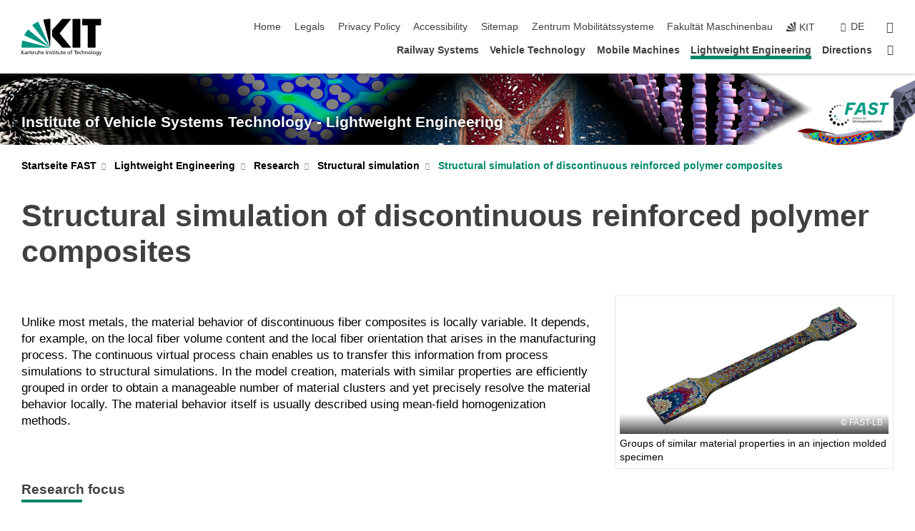

--- FILE ---
content_type: text/html; charset=UTF-8
request_url: https://www.fast.kit.edu/english/lbt/11574.php
body_size: 14356
content:
<!DOCTYPE html>
<html class="no-js" lang="en-gb">

    <head> <!-- PageID 11574 -->        <meta charset="utf-8">
<meta http-equiv="X-UA-Compatible" content="IE=edge">
<meta name="format-detection" content="telephone=no">
<meta name="viewport" content="width=device-width, initial-scale=1.0">
<meta name="theme-color" content="#009682">
<link rel="search" type="application/opensearchdescription+xml" href="https://www.kit.edu/opensearch.xml" title="KIT Search" />

<link rel="stylesheet" href="https://static.scc.kit.edu/fancybox/dist/jquery.fancybox.min.css" />
<link rel="stylesheet" href="https://static.scc.kit.edu/kit-2020/fontawesome/css/all.min.css">

<link rel="stylesheet" type="text/css" href="/english/911.php" />

<link rel="stylesheet" type="text/css" href="/english/906.php.css">
            







<link rel="alternate" href="/lbt/11574.php" hreflang="de-DE">
<link rel="alternate" href="/english/lbt/11574.php" hreflang="en-US">
<meta name="author" content="Felix Frölich" />
<meta name="DC.Creator" content="Felix Frölich" />
<meta name="DC.Date" content="02.12.2024 12:06" />
<meta name="DC.Publisher" content="Felix Frölich" />
<meta name="DC.Contributor" content="Felix Frölich" />
<meta name="DC.Identifier" content="" />
<meta name="DC.Language" content="en-gb" />
<meta name="DC.Relation" content="" />
<meta name="DC.Type" content="Text" />
<meta name="DC.Format" content="text/html" />
<meta name="DC.Coverage" content="KIT" />
<meta name="DC.Rights" content="Alle Rechte liegen beim Autor siehe Impressum" />

    <meta name="description" content="" />
    <meta name="Keywords" content="" />
    <!-- <meta http-equiv="cleartype" content="on" /> -->
    

<meta name="KIT.visibility" content="external" />
<link rel="shortcut icon" type="image/x-icon" href="/img/favicon.ico" />










<script src="https://static.scc.kit.edu/kit-2020/js/legacy-compat.js"></script>
<script src="https://static.scc.kit.edu/kit-2020/js/jquery-3.4.1.min.js"></script>
<script src="https://static.scc.kit.edu/kit-2020/js/main.js"></script>
<script src="https://static.scc.kit.edu/kit-2020/js/kit.js"></script>
<script src="https://static.scc.kit.edu/fancybox/dist/jquery.fancybox.min.js"></script>


    <base target="_top" />
    <script src="/english/910.js"></script>








 
        
        <script>document.documentElement.classList.remove('no-js');</script>
        <meta name="projguid" content="C99FAEDA90504E119C565DF49F71221E" />
        <meta name="pageguid" content="59C1B18ADC224E538079303A12F1ECB5" />
        <meta name="is_public" content="true" />
                
        
                
                        <meta name="DC.Title" content="Lightweight Engineering - Research - Structural simulation - Structural simulation of discontinuous reinforced polymer composites" /><title>Lightweight Engineering - Research - Structural simulation - Structural simulation of discontinuous reinforced polymer composites</title>        
        
    </head>
    <body  class="oe-page" vocab="http://schema.org/" typeof="WebPage">
        
        

    
    
    
    
    
    
    
    
    
    
    
    
    
    
    
    
    
    
    
    
    
    
    
    
    
    
    
    
    
        <header class="page-header">
            <div class="content-wrap">
            
                <div class="logo"><a href="https://www.kit.edu/english/" title="KIT-Homepage"><svg xmlns:dc="http://purl.org/dc/elements/1.1/" xmlns:cc="http://creativecommons.org/ns#" xmlns:rdf="http://www.w3.org/1999/02/22-rdf-syntax-ns#" xmlns:svg="http://www.w3.org/2000/svg" xmlns="http://www.w3.org/2000/svg" viewBox="0 0 262.42667 118.96" height="118.96" width="262.42667" xml:space="preserve" id="svg2" version="1.1">
    <title id="kit-logo-alt-title">KIT - Karlsruhe Institute of Technology</title>
    <metadata id="metadata8">
        <rdf:RDF>
            <cc:Work rdf:about="">
                <dc:format>image/svg+xml</dc:format>
                <dc:type rdf:resource="http://purl.org/dc/dcmitype/StillImage" />
            </cc:Work>
        </rdf:RDF>
    </metadata>
    <defs id="defs6" />
    <g transform="matrix(1.3333333,0,0,-1.3333333,0,118.96)" id="g10">
        <g transform="scale(0.1)" id="g12">
            <path id="path14" style="fill:#000000;fill-opacity:1;fill-rule:evenodd;stroke:none" d="M 1223.53,190.918 H 1009.7 L 755.531,463.789 V 620.031 L 1001.77,892.188 H 1222.1 L 938.406,539.391 1223.53,190.918 Z m 224.64,0 h -192.24 v 700.551 h 192.24 V 190.918 Z m 509.05,700.551 h -462.97 v -157.68 h 135.37 V 190.195 h 192.23 v 543.594 h 135.37 v 157.68 0" />
            <path id="path16" style="fill:#000000;fill-opacity:1;fill-rule:evenodd;stroke:none" d="m 709.449,190.918 v 0 0 0 0" />
            <path id="path18" style="fill:#000000;fill-opacity:1;fill-rule:evenodd;stroke:none" d="m 709.449,190.918 v 0 0 0 0" />
            <path id="path20" style="fill:#009682;fill-opacity:1;fill-rule:evenodd;stroke:none" d="M 161.527,635.148 C 124.809,590.508 93.1289,541.547 68.6484,488.988 L 709.449,190.918 161.527,635.148 v 0" />
            <path id="path22" style="fill:#009682;fill-opacity:1;fill-rule:evenodd;stroke:none" d="M 709.449,190.918 410.648,826.672 C 357.367,802.188 308.406,771.949 263.77,735.949 L 709.449,190.918 v 0 0" />
            <path id="path24" style="fill:#000000;fill-opacity:1;fill-rule:evenodd;stroke:none" d="m 709.449,190.918 0.723,700.551 c -2.164,0 -3.602,0 -5.762,0 -56.883,0 -112.32,-7.199 -165.601,-20.16 l 170.64,-680.391 v 0 0" />
            <path id="path26" style="fill:#000000;fill-opacity:1;fill-rule:evenodd;stroke:none" d="m 709.449,190.918 v 0 0 0 0 0" />
            <path id="path28" style="fill:#000000;fill-opacity:1;fill-rule:evenodd;stroke:none" d="m 709.449,190.918 v 0 0 0 0 0" /> 
            <path id="path30" style="fill:#009682;fill-opacity:1;fill-rule:evenodd;stroke:none" d="M 22.5703,362.266 C 8.16797,307.539 0.972656,249.941 0.25,190.918 H 709.449 L 22.5703,362.266 v 0" />
            <g class="logo-text">
                <path id="path32" style="fill:#000000;fill-opacity:1;fill-rule:nonzero;stroke:none" d="M 0,28.4375 H 12.8008 V 72.2266 L 52.6133,28.4375 H 71.3047 L 25.9844,75.5469 67.9766,117.793 H 50.9531 L 12.8008,78.4961 V 117.793 H 0 v -89.3555 0" />
                <path id="path34" style="fill:#000000;fill-opacity:1;fill-rule:nonzero;stroke:none" d="m 122.383,53.7891 c 0,-9.7266 -6.274,-17.168 -18.18,-17.168 -5.4999,0 -12.1639,3.7109 -12.1639,10.625 0,11.5234 16.1369,12.5586 22.6639,12.5586 2.559,0 5.117,-0.2539 7.68,-0.2539 V 53.7891 Z M 87.3047,78.8672 c 4.8672,4.1016 12.1641,6.6601 18.9453,6.6601 12.035,0 16.133,-5.7617 16.133,-17.0312 -4.738,0.2539 -8.067,0.2539 -12.805,0.2539 -12.4139,0 -30.3397,-5.1172 -30.3397,-21.5039 0,-14.1992 9.8594,-20.3711 23.9417,-20.3711 11.008,0 17.406,6.0352 20.222,10 h 0.258 v -8.4375 h 11.266 c -0.258,1.9141 -0.512,5.3711 -0.512,12.793 v 27.0117 c 0,17.793 -7.555,27.0117 -26.238,27.0117 -8.3283,0 -15.4963,-2.5586 -21.5119,-6.1328 l 0.6406,-10.2539 v 0" />
                <path id="path36" style="fill:#000000;fill-opacity:1;fill-rule:nonzero;stroke:none" d="m 154.77,28.4375 h 12.031 v 29.707 c 0,16.3672 7.043,26.6211 17.793,26.6211 2.051,0 4.484,-0.2539 6.66,-1.1523 v 10.7422 c -2.559,0.5273 -4.356,0.8984 -7.938,0.8984 -6.91,0 -13.824,-4.8633 -17.027,-11.6406 h -0.254 V 93.7305 H 154.77 v -65.293 0" />
                <path id="path38" style="fill:#000000;fill-opacity:1;fill-rule:nonzero;stroke:none" d="m 206.105,28.4375 h 12.036 v 96.0155 h -12.036 v -96.0155 0" />
                <path id="path40" style="fill:#000000;fill-opacity:1;fill-rule:nonzero;stroke:none" d="m 234.652,30.4883 c 5.504,-2.9688 11.778,-3.6133 17.922,-3.6133 11.649,0 22.785,6.4258 22.785,20.3711 0,20.8789 -28.289,17.0312 -28.289,30.3516 0,5.3711 5.375,7.9296 11.52,7.9296 2.816,0 9.984,-1.6601 12.676,-3.3203 l 1.019,10.4883 c -4.734,1.4063 -9.34,2.5586 -14.976,2.5586 -12.93,0 -23.039,-6.5234 -23.039,-20.0976 0,-18.3008 28.289,-17.2852 28.289,-29.1797 0,-7.0508 -6.782,-9.3555 -12.289,-9.3555 -3.457,0 -10.243,1.543 -14.977,4.6094 l -0.641,-10.7422 v 0" />
                <path id="path42" style="fill:#000000;fill-opacity:1;fill-rule:nonzero;stroke:none" d="m 289.957,28.4375 h 12.031 v 29.707 c 0,16.3672 7.039,26.6211 17.793,26.6211 2.051,0 4.481,-0.2539 6.66,-1.1523 v 10.7422 c -2.558,0.5273 -4.355,0.8984 -7.941,0.8984 -6.914,0 -13.82,-4.8633 -17.023,-11.6406 h -0.254 v 10.1172 h -11.266 v -65.293 0" />
                <path id="path44" style="fill:#000000;fill-opacity:1;fill-rule:nonzero;stroke:none" d="M 397.484,93.7305 H 385.453 V 63.5156 c 0,-15.8789 -6.14,-26.8945 -19.844,-26.8945 -10.496,0.6445 -13.824,8.0664 -13.824,23.3008 V 93.7305 H 339.758 V 54.9414 c 0,-17.5391 7.547,-28.0664 24.445,-28.0664 9.09,0 17.793,4.5117 21.379,11.9336 h 0.258 V 28.4375 h 11.644 v 65.293 0" />
                <path id="path46" style="fill:#000000;fill-opacity:1;fill-rule:nonzero;stroke:none" d="M 417.969,28.4375 H 430 v 30.2148 c 0,15.8594 6.148,26.875 19.844,26.875 10.5,-0.6445 13.824,-8.0664 13.824,-23.3007 V 28.4375 h 12.035 v 38.7891 c 0,17.539 -7.555,28.0273 -24.453,28.0273 -9.086,0 -16.641,-3.9648 -20.992,-10.8789 H 430 v 40.078 h -12.031 v -96.0155 0" />
                <path id="path48" style="fill:#000000;fill-opacity:1;fill-rule:nonzero;stroke:none" d="m 504.633,67.3438 c 0.894,8.457 5.762,18.1835 17.539,18.1835 10.367,0 16.258,-8.1835 16.258,-18.1835 h -33.797 z m 41.601,-24.1797 c -2.941,-2.4414 -12.156,-6.543 -20.097,-6.543 -11.391,0 -21.504,8.8477 -21.504,21.7773 h 46.597 c 0,20.9961 -7.042,36.8555 -28.804,36.8555 -18.434,0 -30.594,-13.6914 -30.594,-33.0273 0,-21.25 10.625,-35.3516 33.793,-35.3516 10.754,0 16,2.5781 20.609,4.2578 v 12.0313 0" />
                <path id="path50" style="fill:#000000;fill-opacity:1;fill-rule:nonzero;stroke:none" d="m 604.102,28.4375 h 12.796 v 89.3555 h -12.796 v -89.3555 0" />
                <path id="path52" style="fill:#000000;fill-opacity:1;fill-rule:nonzero;stroke:none" d="m 638.535,28.4375 h 12.035 v 30.2148 c 0,15.8594 6.145,26.875 19.84,26.875 10.496,-0.6445 13.828,-8.0664 13.828,-23.3007 V 28.4375 h 12.032 v 38.7891 c 0,17.539 -7.547,28.0273 -24.45,28.0273 -9.09,0 -17.797,-4.4726 -21.375,-11.8945 h -0.257 v 10.3711 h -11.653 v -65.293 0" />
                <path id="path54" style="fill:#000000;fill-opacity:1;fill-rule:nonzero;stroke:none" d="m 711.25,30.4883 c 5.504,-2.9688 11.777,-3.6133 17.922,-3.6133 11.648,0 22.781,6.4258 22.781,20.3711 0,20.8789 -28.285,17.0312 -28.285,30.3516 0,5.3711 5.371,7.9296 11.52,7.9296 2.816,0 9.984,-1.6601 12.671,-3.3203 l 1.024,10.4883 c -4.738,1.4063 -9.34,2.5586 -14.977,2.5586 -12.929,0 -23.043,-6.5234 -23.043,-20.0976 0,-18.3008 28.293,-17.2852 28.293,-29.1797 0,-7.0508 -6.785,-9.3555 -12.293,-9.3555 -3.457,0 -10.238,1.543 -14.972,4.6094 L 711.25,30.4883 v 0" />
                <path id="path56" style="fill:#000000;fill-opacity:1;fill-rule:nonzero;stroke:none" d="M 801.246,93.7305 H 783.961 V 112.676 L 771.93,108.828 V 93.7305 H 757.207 V 83.9844 H 771.93 V 45.8398 c 0,-13.0468 7.675,-18.9648 20.097,-18.9648 3.836,0 7.547,1.0352 10.239,1.8164 v 10.2344 c -1.793,-1.1524 -4.485,-2.3047 -8.196,-2.3047 -5.5,0 -10.109,4.1016 -10.109,11.6602 v 35.7031 h 17.285 v 9.7461 0" />
                <path id="path58" style="fill:#000000;fill-opacity:1;fill-rule:nonzero;stroke:none" d="M 830.688,121.895 H 817.117 V 108.32 h 13.571 v 13.575 z M 817.887,28.4375 h 12.031 v 65.293 h -12.031 v -65.293 0" />
                <path id="path60" style="fill:#000000;fill-opacity:1;fill-rule:nonzero;stroke:none" d="m 886.633,93.7305 h -17.285 v 18.9455 l -12.035,-3.848 V 93.7305 h -14.719 v -9.7461 h 14.719 V 45.8398 c 0,-13.0468 7.683,-18.9648 20.097,-18.9648 3.844,0 7.551,1.0352 10.242,1.8164 v 10.2344 c -1.789,-1.1524 -4.476,-2.3047 -8.195,-2.3047 -5.504,0 -10.109,4.1016 -10.109,11.6602 v 35.7031 h 17.285 v 9.7461 0" />
                <path id="path62" style="fill:#000000;fill-opacity:1;fill-rule:nonzero;stroke:none" d="M 959.469,93.7305 H 947.438 V 63.5156 c 0,-15.8789 -6.145,-26.8945 -19.844,-26.8945 -10.5,0.6445 -13.824,8.0664 -13.824,23.3008 V 93.7305 H 901.734 V 54.9414 c 0,-17.5391 7.551,-28.0664 24.454,-28.0664 9.085,0 17.792,4.5117 21.375,11.9336 h 0.257 V 28.4375 h 11.649 v 65.293 0" />
                <path id="path64" style="fill:#000000;fill-opacity:1;fill-rule:nonzero;stroke:none" d="m 1014.64,93.7305 h -17.277 v 18.9455 l -12.035,-3.848 V 93.7305 h -14.723 v -9.7461 h 14.723 V 45.8398 c 0,-13.0468 7.68,-18.9648 20.102,-18.9648 3.84,0 7.55,1.0352 10.23,1.8164 v 10.2344 c -1.78,-1.1524 -4.48,-2.3047 -8.19,-2.3047 -5.5,0 -10.107,4.1016 -10.107,11.6602 v 35.7031 h 17.277 v 9.7461 0" />
                <path id="path66" style="fill:#000000;fill-opacity:1;fill-rule:nonzero;stroke:none" d="m 1038.2,67.3438 c 0.89,8.457 5.76,18.1835 17.53,18.1835 10.37,0 16.26,-8.1835 16.26,-18.1835 h -33.79 z m 41.6,-24.1797 c -2.94,-2.4414 -12.15,-6.543 -20.09,-6.543 -11.4,0 -21.51,8.8477 -21.51,21.7773 h 46.59 c 0,20.9961 -7.04,36.8555 -28.79,36.8555 -18.44,0 -30.61,-13.6914 -30.61,-33.0273 0,-21.25 10.64,-35.3516 33.8,-35.3516 10.75,0 16.01,2.5781 20.61,4.2578 v 12.0313 0" />
                <path id="path68" style="fill:#000000;fill-opacity:1;fill-rule:nonzero;stroke:none" d="m 1144.96,61.0742 c 0,12.4219 7.56,24.4531 20.48,24.4531 12.8,0 20.36,-12.0312 20.36,-24.4531 0,-11.6406 -6.27,-24.4531 -20.36,-24.4531 -14.21,0 -20.48,12.8125 -20.48,24.4531 z m -12.8,0 c 0,-18.6914 13.57,-34.1992 33.28,-34.1992 19.59,0 33.16,15.5078 33.16,34.1992 0,19.8438 -13.32,34.1797 -33.16,34.1797 -19.96,0 -33.28,-14.3359 -33.28,-34.1797 v 0" />
                <path id="path70" style="fill:#000000;fill-opacity:1;fill-rule:nonzero;stroke:none" d="m 1222.54,28.4375 h 12.03 v 55.5469 h 17.29 v 9.7461 h -17.29 v 7.0315 c 0,8.828 1.28,15.488 11.65,15.488 2.05,0 4.36,-0.254 5.76,-0.762 l 0.51,9.727 c -2.43,0.39 -4.99,0.762 -8.07,0.762 -17.79,0 -21.88,-10.372 -21.88,-26.2309 v -6.0156 h -15.36 v -9.7461 h 15.36 v -55.5469 0" />
                <path id="path72" style="fill:#000000;fill-opacity:1;fill-rule:nonzero;stroke:none" d="m 1319.06,28.4375 h 12.81 v 78.0855 h 27.77 v 11.27 h -68.36 v -11.27 h 27.78 v -78.0855 0" />
                <path id="path74" style="fill:#000000;fill-opacity:1;fill-rule:nonzero;stroke:none" d="m 1370.27,67.3438 c 0.89,8.457 5.76,18.1835 17.53,18.1835 10.37,0 16.26,-8.1835 16.26,-18.1835 h -33.79 z m 41.61,-24.1797 c -2.95,-2.4414 -12.16,-6.543 -20.1,-6.543 -11.4,0 -21.51,8.8477 -21.51,21.7773 h 46.6 c 0,20.9961 -7.05,36.8555 -28.8,36.8555 -18.44,0 -30.61,-13.6914 -30.61,-33.0273 0,-21.25 10.64,-35.3516 33.8,-35.3516 10.75,0 16.01,2.5781 20.62,4.2578 v 12.0313 0" />
                <path id="path76" style="fill:#000000;fill-opacity:1;fill-rule:nonzero;stroke:none" d="m 1475.5,92.6953 c -3.46,1.4063 -9.73,2.5586 -14.6,2.5586 -19.96,0 -33.28,-14.3359 -33.28,-34.1797 0,-18.6914 13.57,-34.1992 33.28,-34.1992 4.35,0 10.12,0.3906 15.11,2.7148 l -0.89,10.7422 c -3.72,-2.4218 -8.84,-3.7109 -12.93,-3.7109 -15.5,0 -21.77,12.8125 -21.77,24.4531 0,12.4219 7.56,24.4531 21,24.4531 3.83,0 8.44,-0.8984 13.05,-2.8125 l 1.03,9.9805 v 0" />
                <path id="path78" style="fill:#000000;fill-opacity:1;fill-rule:nonzero;stroke:none" d="m 1489.83,28.4375 h 12.04 v 30.2148 c 0,15.8594 6.14,26.875 19.84,26.875 10.5,-0.6445 13.82,-8.0664 13.82,-23.3007 V 28.4375 h 12.04 v 38.7891 c 0,17.539 -7.56,28.0273 -24.45,28.0273 -9.1,0 -16.65,-3.9648 -21,-10.8789 h -0.25 v 40.078 h -12.04 v -96.0155 0" />
                <path id="path80" style="fill:#000000;fill-opacity:1;fill-rule:nonzero;stroke:none" d="m 1568.05,28.4375 h 12.03 v 30.2148 c 0,15.8594 6.15,26.875 19.84,26.875 10.5,-0.6445 13.83,-8.0664 13.83,-23.3007 V 28.4375 h 12.03 v 38.7891 c 0,17.539 -7.55,28.0273 -24.45,28.0273 -9.08,0 -17.79,-4.4726 -21.38,-11.8945 h -0.25 v 10.3711 h -11.65 v -65.293 0" />
                <path id="path82" style="fill:#000000;fill-opacity:1;fill-rule:nonzero;stroke:none" d="m 1654.72,61.0742 c 0,12.4219 7.55,24.4531 20.48,24.4531 12.8,0 20.35,-12.0312 20.35,-24.4531 0,-11.6406 -6.27,-24.4531 -20.35,-24.4531 -14.21,0 -20.48,12.8125 -20.48,24.4531 z m -12.81,0 c 0,-18.6914 13.57,-34.1992 33.29,-34.1992 19.58,0 33.15,15.5078 33.15,34.1992 0,19.8438 -13.31,34.1797 -33.15,34.1797 -19.98,0 -33.29,-14.3359 -33.29,-34.1797 v 0" />
                <path id="path84" style="fill:#000000;fill-opacity:1;fill-rule:nonzero;stroke:none" d="m 1726.02,28.4375 h 12.03 v 96.0155 h -12.03 v -96.0155 0" />
                <path id="path86" style="fill:#000000;fill-opacity:1;fill-rule:nonzero;stroke:none" d="m 1768.52,61.0742 c 0,12.4219 7.54,24.4531 20.47,24.4531 12.81,0 20.37,-12.0312 20.37,-24.4531 0,-11.6406 -6.28,-24.4531 -20.37,-24.4531 -14.2,0 -20.47,12.8125 -20.47,24.4531 z m -12.81,0 c 0,-18.6914 13.57,-34.1992 33.28,-34.1992 19.59,0 33.16,15.5078 33.16,34.1992 0,19.8438 -13.31,34.1797 -33.16,34.1797 -19.97,0 -33.28,-14.3359 -33.28,-34.1797 v 0" />
                <path id="path88" style="fill:#000000;fill-opacity:1;fill-rule:nonzero;stroke:none" d="m 1864.9,38.1641 c -11.26,0 -18.17,10.7617 -18.17,23.0468 0,11.1329 6.01,24.3164 18.17,24.3164 12.81,0 19.08,-11.6406 19.08,-25.2148 0,-12.168 -7.81,-22.1484 -19.08,-22.1484 z m 31.12,55.5664 h -11.15 v -9.7461 h -0.25 c -3.58,7.0508 -9.98,11.2695 -21.5,11.2695 -19.72,0 -29.19,-17.9101 -29.19,-34.6875 0,-16.8945 9.21,-32.1289 27.91,-32.1289 8.32,0 16.76,3.3203 21.89,10.1172 h 0.25 v -6.4063 c 0,-13.8476 -7.55,-22.42184 -20.22,-22.42184 -8.84,0 -14.35,1.66014 -23.55,5.87894 L 1838.93,4.47266 C 1849.41,0.898438 1855.43,0 1862.34,0 c 23.43,0 33.68,11.3867 33.68,31.25 v 62.4805 0" />
                <path id="path90" style="fill:#000000;fill-opacity:1;fill-rule:nonzero;stroke:none" d="M 1910.87,0.898438 C 1913.04,0.507813 1915.21,0 1919.05,0 c 15.88,0 20.62,14.4531 25.1,27.0117 l 24.06,66.7188 h -12.16 L 1938.13,39.707 h -0.26 l -17.53,54.0235 h -13.19 L 1929.3,32.793 c 0.77,-2.1875 2.3,-5.5274 2.3,-6.9336 0,-1.2891 -3.58,-16.13284 -14.33,-16.13284 -2.06,0 -4.1,0.50784 -5.64,1.01564 l -0.76,-9.843762 v 0" />
            </g>
        </g>
    </g>
</svg></a></div>
            
            
                <div class="navigation">
                    <button class="burger"><svg class="burger-icon" xmlns="http://www.w3.org/2000/svg" xmlns:xlink="http://www.w3.org/1999/xlink" x="0px" y="0px" viewBox="0 0 300 274.5" width="300px" height="274.5px">
    <rect class="burger-top" y="214.4" width="300" height="60.1"/>
    <rect class="burger-middle" y="107.2" width="300" height="60.1"/>
    <rect class="burger-bottom" y="0" width="300" height="60.1"/>
</svg></button>
                    <a id="logo_oe_name" href="/english/index.php">Institute of Vehicle Systems Technology - Lightweight Engineering</a>
                    <div class="navigation-meta">
                        <ul class="navigation-meta-links">
                            <li aria-label="skip navigation"><a href="#main_content" class="skip_navigation" tabindex="1" accesskey="2">skip navigation</a></li>

                            <li><a accesskey="1" title="startpage" href="/english/index.php">Home</a></li>
<li><a accesskey="8" href="/english/1409.php">Legals</a></li>

<li><a href="/english/datenschutz.php">Privacy Policy</a></li>

<li><a href="https://www.kit.edu/redirect.php?page=barriere&lang=ENG" target="\#A4636DEABB59442D84DAA4CDE1C05730">Accessibility</a></li>

<li><a accesskey="3" href="/english/922.php">Sitemap</a></li>

<li><a href="https://www.mobilitaetssysteme.kit.edu/">Zentrum Mobilit&auml;tssysteme</a></li>

<li><a href="https://www.mach.kit.edu">Fakult&auml;t Maschinenbau</a></li>

                            
                            <li><a href="https://www.kit.edu/english/" title="KIT-Homepage"><span class="svg-icon"><svg xmlns="http://www.w3.org/2000/svg" xmlns:xlink="http://www.w3.org/1999/xlink" x="0px" y="0px" viewBox="0 0 299.4 295.7" width="299.4px" height="295.7px" role="img"><title></title><polygon points="299.3,295.7 299.3,295.6 299.3,295.6 "/><polygon points="299.3,295.6 299.3,295.6 299.3,295.6 "/><path d="M67.9,108.1c-15.6,18.9-28.8,39.6-39.3,61.7l270.6,125.9L67.9,108.1z"/><path d="M299.2,295.6L173,27.2c-22.2,10.2-43,23.1-62,38.4l188.3,230.1L299.2,295.6z"/><polygon points="299.3,295.6 299.3,295.6 299.3,295.6 299.3,295.5 "/><polygon points="299.3,295.6 299.3,295.6 299.3,295.6 299.3,295.5 "/><path d="M9.3,223.2c-6.1,23.7-9.2,48-9.3,72.5h299.2L9.3,223.2z"/><path d="M299.3,295.6l0.1-295.6c-0.8,0-1.5-0.1-2.2-0.1c-23.6,0-47,2.8-69.9,8.4L299.3,295.6L299.3,295.6z"/></svg></span><span>KIT</span></a></li>
                            
                        </ul>
                        <div class="navigation-language"><ul><li><a hreflang="de" href="/lbt/11574.php">de</a></li></ul></div>                        <div class="navigation-search">
                            <div class="search-form">
                                <form action="https://www.fast.kit.edu/english/search.php">
                                    <input id="meta_search_input" type="search" name="searchquery" placeholder="search" aria-label="search" size="1" required="required"/>
                                    <input name="local_search" type="hidden" value="true">                                    <button><span>search</span></button>
                                </form>
                            </div><a id="meta_search_label" role="switch" aria-checked="false" class="search-trigger" title="search" href="#"><span>search</span></a>
                        </div>
                                            </div>
                    <nav class="navigation-main">
                        <ul class="navigation-l1"><li class="flyout "><a href="/english/bst/index.php">Railway Systems</a><div class="dropdown"><ul class="navigation-breadcrumb"><li class="home"><button><span>Start</span></button></li><li><span>Railway Systems</span></li></ul><a class="parent" href="/english/bst/index.php">Railway Systems</a><ul class="navigation-l2"><li class=""><a href="/english/bst/2159.php" class="link">Aktuelles</a></li><li class="has-submenu "><a href="/english/bst/13764.php" class="link">Neue Seite</a><div class="submenu"><ul class="navigation-breadcrumb"><li class="home"><button><span>Start</span></button></li><li><button>Railway Systems</button></li><li><span>Neue Seite</span></li></ul><a class="parent" href="/english/bst/13764.php">Neue Seite</a><ul class="navigation-l3"><li class=""><a href="/english/bst/936.php">Our profile</a></li><li class=""><a href="/english/bst/930.php">Staff</a></li><li class=""><a href="/english/bst/1422.php">Stellenangebote</a></li></ul></div></li><li class=""><a href="www.fast.kit.edu/bst/index.php" class="link">Startseite</a></li><li class="has-submenu "><a href="/english/bst/929.php" class="link">Lectures</a><div class="submenu"><ul class="navigation-breadcrumb"><li class="home"><button><span>Start</span></button></li><li><button>Railway Systems</button></li><li><span>Lectures</span></li></ul><a class="parent" href="/english/bst/929.php">Lectures</a><ul class="navigation-l3"><li class=""><a href="/english/bst/929.php">Vorlesungsangebot</a></li><li class=""><a href="#id=929">aa</a></li><li class=""><a href="http://www.fast.kit.edu/bst/929.php">Lehrveranstaltungen</a></li><li class=""><a href="/english/bst/2357.php">Hinweise für Studierende</a></li><li class=""><a href="http://www.fast.kit.edu/bst/929.php" target="_self">Lehrveranstaltungen</a></li><li class=""><a href="/english/bst/2356.php">Lehrveranstaltungen</a></li><li class=""><a href="#id=929">Lehrveranstaltungen</a></li><li class=""><a href="/english/bst/2082.php">SP 50 Bahnsystemtechnik</a></li><li class=""><a href="/english/bst/1754.php">Exkursion</a></li><li class=""><a href="/english/bst/2462.php">Sprechstunden</a></li><li class="has-submenu "><a href="/english/bst/1855.php">Prüfungen</a><div class="submenu"><ul class="navigation-breadcrumb"><li class="home"><button><span>Start</span></button></li><li><button>Railway Systems</button></li><li><button>Lectures</button></li><li><span>Prüfungen</span></li></ul><a class="parent" href="/english/bst/1855.php">Prüfungen</a><ul class="navigation-l4"><li class=""><a href="/english/bst/10528.php">Das Arbeitsfeld des Ingenieurs</a></li></ul></div></li><li class=""><a href="/english/bst/1950.php">Exkursion</a></li><li class=""><a href="/english/bst/2073.php">Seminar</a></li><li class=""><a href="#id=929">aa</a></li><li class="has-submenu "><a href="/english/bst/947.php">Studien- und Diplomarbeiten</a><div class="submenu"><ul class="navigation-breadcrumb"><li class="home"><button><span>Start</span></button></li><li><button>Railway Systems</button></li><li><button>Lectures</button></li><li><span>Studien- und Diplomarbeiten</span></li></ul><a class="parent" href="/english/bst/947.php">Studien- und Diplomarbeiten</a><ul class="navigation-l4"><li class=""><a href="/english/bst/7518.php">Laufende Arbeiten</a></li><li class=""><a href="/english/bst/7517.php">Abgeschlossene Arbeiten</a></li></ul></div></li></ul></div></li><li class="has-submenu "><a href="/english/bst/931.php" class="link">Research</a><div class="submenu"><ul class="navigation-breadcrumb"><li class="home"><button><span>Start</span></button></li><li><button>Railway Systems</button></li><li><span>Research</span></li></ul><a class="parent" href="/english/bst/931.php">Research</a><ul class="navigation-l3"><li class=""><a href="#Eisenbahn_als_mechatronisches_System">Eisenbahn als mechatronisches System</a></li><li class=""><a href="/english/bst/5540.php">Entire vehicle</a></li><li class="has-submenu "><a href="/english/bst/5541.php">Energy supply</a><div class="submenu"><ul class="navigation-breadcrumb"><li class="home"><button><span>Start</span></button></li><li><button>Railway Systems</button></li><li><button>Research</button></li><li><span>Energy supply</span></li></ul><a class="parent" href="/english/bst/5541.php">Energy supply</a><ul class="navigation-l4"><li class=""><a href="/english/bst/16356.php">Induktive Energieübertragung</a></li></ul></div></li><li class=""><a href="#Mechatronische_Spurführung_zur_Verschleißreduktion">Mechatronische Spurführung zur Verschleißreduktion</a></li><li class=""><a href="#Sicheres_Fahren">Sicheres Fahren</a></li><li class=""><a href="#Nachgeführter_interoperabler_Neigestromabnehmer">Nachgeführter interoperabler Neigestromabnehmer</a></li><li class=""><a href="/english/bst/5544.php">Drive</a></li><li class=""><a href="#Energiemanagement">Energiemanagement</a></li><li class=""><a href="#Wartungskonzepte">Wartungskonzepte</a></li><li class=""><a href="/english/bst/5543.php">Wheel-rail system</a></li><li class=""><a href="/english/bst/13248.php">Measuring tram</a></li><li class=""><a href="#Induktive_Energieübertragung">Induktive Energieübertragung</a></li><li class=""><a href="#Antriebssysteme">Antriebssysteme</a></li><li class=""><a href="/english/bst/12146.php">Prüfstand</a></li><li class=""><a href="/english/bst/6837.php">Promotionen am Lehrstuhl</a></li><li class=""><a href="/english/bst/1424.php">Links2</a></li><li class=""><a href="">Wartungskonzepte</a></li><li class=""><a href="http://bst.iffma.uni-karlsruhe.de/26.php#Sicheres Fahren">Sicheres Fahren</a></li></ul></div></li><li class=""><a href="/english/bst/8822.php" class="link">Veröffentlichungen</a></li><li class=""><a href="/english/bst/11061.php" class="link">BST Home</a></li></ul></div></li><li class="flyout "><a href="/english/lff/index.php">Vehicle Technology</a><div class="dropdown"><ul class="navigation-breadcrumb"><li class="home"><button><span>Start</span></button></li><li><span>Vehicle Technology</span></li></ul><a class="parent" href="/english/lff/index.php">Vehicle Technology</a><ul class="navigation-l2"><li class="has-submenu "><a href="/english/lff/13475.php" class="link">Institutsteil</a><div class="submenu"><ul class="navigation-breadcrumb"><li class="home"><button><span>Start</span></button></li><li><button>Vehicle Technology</button></li><li><span>Institutsteil</span></li></ul><a class="parent" href="/english/lff/13475.php">Institutsteil</a><ul class="navigation-l3"><li class="has-submenu "><a href="/english/lff/1250.php">News</a><div class="submenu"><ul class="navigation-breadcrumb"><li class="home"><button><span>Start</span></button></li><li><button>Vehicle Technology</button></li><li><button>Institutsteil</button></li><li><span>News</span></li></ul><a class="parent" href="/english/lff/1250.php">News</a><ul class="navigation-l4"><li class=""><a href="/english/lff/17517.php">2024</a></li><li class=""><a href="/english/lff/16780.php">2023</a></li><li class=""><a href="/english/lff/15970.php">2022</a></li><li class=""><a href="/english/lff/13110.php">2019</a></li><li class=""><a href="/english/lff/15377.php">2021</a></li></ul></div></li><li class=""><a href="/english/lff/1020.php">Profile</a></li><li class=""><a href="/english/lff/1011.php">Staff</a></li><li class="has-submenu "><a href="/english/lff/1005.php">Job Vacancies</a><div class="submenu"><ul class="navigation-breadcrumb"><li class="home"><button><span>Start</span></button></li><li><button>Vehicle Technology</button></li><li><button>Institutsteil</button></li><li><span>Job Vacancies</span></li></ul><a class="parent" href="/english/lff/1005.php">Job Vacancies</a><ul class="navigation-l4"><li class=""><a href="/english/lff/1861.php">Stellenangebote_</a></li></ul></div></li><li class=""><a href="/english/lff/10475.php">Intern</a></li></ul></div></li><li class="has-submenu "><a href="/english/lff/1018.php" class="link">Academics</a><div class="submenu"><ul class="navigation-breadcrumb"><li class="home"><button><span>Start</span></button></li><li><button>Vehicle Technology</button></li><li><span>Academics</span></li></ul><a class="parent" href="/english/lff/1018.php">Academics</a><ul class="navigation-l3"><li class=""><a href="/english/lff/1567.php">Allgemeine Informationen</a></li><li class=""><a href="/english/lff/1062.php">Prüfungsergebnisse</a></li><li class=""><a href="/english/lff/1022.php">Diploma Theses</a></li><li class=""><a href="/english/lff/1017.php">Lectures</a></li><li class=""><a href="/english/lff/6912.php">Mündliche Prüfungen</a></li><li class=""><a href="/english/lff/1260.php">Exkursionen</a></li></ul></div></li><li class="has-submenu "><a href="/english/lff/1015.php" class="link">Research</a><div class="submenu"><ul class="navigation-breadcrumb"><li class="home"><button><span>Start</span></button></li><li><button>Vehicle Technology</button></li><li><span>Research</span></li></ul><a class="parent" href="/english/lff/1015.php">Research</a><ul class="navigation-l3"><li class=""><a href="/english/lff/10715.php">2</a></li><li class=""><a href="/english/lff/15206.php">Daten</a></li><li class=""><a href="/english/lff/10716.php">3</a></li><li class=""><a href="/english/lff/10718.php">5</a></li><li class=""><a href="/english/lff/HMI.php">Forschungsgruppe Mensch-Fahrzeug-Interaktion</a></li><li class=""><a href="/english/lff/10717.php">4</a></li><li class="has-submenu "><a href="/english/lff/1050.php">Equipment</a><div class="submenu"><ul class="navigation-breadcrumb"><li class="home"><button><span>Start</span></button></li><li><button>Vehicle Technology</button></li><li><button>Research</button></li><li><span>Equipment</span></li></ul><a class="parent" href="/english/lff/1050.php">Equipment</a><ul class="navigation-l4"><li class=""><a href="/english/lff/15610.php">Großer Innentrommel Prüfstand</a></li><li class=""><a href="/english/lff/4667.php">Vehicle-in-the-Loop Full Vehicle Test Bench</a></li><li class=""><a href="/english/lff/1251.php">Innentrommelprüfstand</a></li></ul></div></li><li class=""><a href="/english/lff/4711.php">Completed Projects</a></li></ul></div></li><li class="has-submenu "><a href="/english/lff/1342.php" class="link">Publications</a><div class="submenu"><ul class="navigation-breadcrumb"><li class="home"><button><span>Start</span></button></li><li><button>Vehicle Technology</button></li><li><span>Publications</span></li></ul><a class="parent" href="/english/lff/1342.php">Publications</a><ul class="navigation-l3"><li class="has-submenu "><a href="/english/lff/5150.php">Tagungsbeiträge</a><div class="submenu"><ul class="navigation-breadcrumb"><li class="home"><button><span>Start</span></button></li><li><button>Vehicle Technology</button></li><li><button>Publications</button></li><li><span>Tagungsbeiträge</span></li></ul><a class="parent" href="/english/lff/5150.php">Tagungsbeiträge</a><ul class="navigation-l4"><li class=""><a href="/english/lff/15967.php">2023</a></li><li class=""><a href="/english/lff/14499.php">2021</a></li><li class=""><a href="/english/lff/12077.php">2019</a></li><li class=""><a href="/english/lff/7242.php">2014</a></li><li class=""><a href="/english/lff/15373.php">2022</a></li></ul></div></li><li class="has-submenu "><a href="/english/lff/5151.php">Beiträge zu Fachzeitschriften und Monografien, Berichte</a><div class="submenu"><ul class="navigation-breadcrumb"><li class="home"><button><span>Start</span></button></li><li><button>Vehicle Technology</button></li><li><button>Publications</button></li><li><span>Beiträge zu Fachzeitschriften und Monografien, Berichte</span></li></ul><a class="parent" href="/english/lff/5151.php">Beiträge zu Fachzeitschriften und Monografien, Berichte</a><ul class="navigation-l4"><li class=""><a href="/english/lff/16863.php">2023</a></li><li class=""><a href="/english/lff/7268.php">2008</a></li><li class=""><a href="/english/lff/7269.php">2007</a></li></ul></div></li><li class=""><a href="/english/lff/7414.php">Dissertationen</a></li><li class=""><a href="/english/lff/9871.php">Patente / Offenlegungen</a></li></ul></div></li><li class="has-submenu "><a href="/english/lff/13472.php" class="link">Veranstaltungen</a><div class="submenu"><ul class="navigation-breadcrumb"><li class="home"><button><span>Start</span></button></li><li><button>Vehicle Technology</button></li><li><span>Veranstaltungen</span></li></ul><a class="parent" href="/english/lff/13472.php">Veranstaltungen</a><ul class="navigation-l3"><li class=""><a href="/english/lff/1259.php">Tagungen & Seminare</a></li><li class=""><a href="/english/lff/13473.php">Carl Benz Gedenkvorlesung</a></li></ul></div></li><li class=""><a href="" class="link">Exams</a></li><li class=""><a href="/english/lff/1454.php" class="link">Prüfungen</a></li><li class=""><a href="/english/lff/3653.php" class="link">NEU: ab Jan. 2012 auf dem Campus Ost</a></li><li class=""><a href="/english/lff/1341.php" class="link">Publications</a></li></ul></div></li><li class="flyout "><a href="/english/mobima/index.php">Mobile Machines</a><div class="dropdown"><ul class="navigation-breadcrumb"><li class="home"><button><span>Start</span></button></li><li><span>Mobile Machines</span></li></ul><a class="parent" href="/english/mobima/index.php">Mobile Machines</a><ul class="navigation-l2"><li class="has-submenu "><a href="/english/mobima/13431.php" class="link">Institute</a><div class="submenu"><ul class="navigation-breadcrumb"><li class="home"><button><span>Start</span></button></li><li><button>Mobile Machines</button></li><li><span>Institute</span></li></ul><a class="parent" href="/english/mobima/13431.php">Institute</a><ul class="navigation-l3"><li class="has-submenu "><a href="/english/mobima/2802.php">Latest news</a><div class="submenu"><ul class="navigation-breadcrumb"><li class="home"><button><span>Start</span></button></li><li><button>Mobile Machines</button></li><li><button>Institute</button></li><li><span>Latest news</span></li></ul><a class="parent" href="/english/mobima/2802.php">Latest news</a><ul class="navigation-l4"><li class=""><a href="/english/mobima/10291.php">Aktivitäten 2017</a></li></ul></div></li><li class=""><a href="/english/mobima/286.php">Our profile</a></li><li class=""><a href="/english/mobima/287.php">Team</a></li><li class=""><a href="/english/mobima/294.php">Job offers</a></li><li class=""><a href="/english/mobima/9752.php">Foundation partners</a></li></ul></div></li><li class="has-submenu "><a href="/english/mobima/289.php" class="link">Study and Teaching</a><div class="submenu"><ul class="navigation-breadcrumb"><li class="home"><button><span>Start</span></button></li><li><button>Mobile Machines</button></li><li><span>Study and Teaching</span></li></ul><a class="parent" href="/english/mobima/289.php">Study and Teaching</a><ul class="navigation-l3"><li class=""><a href="/english/mobima/13438.php">Lectures</a></li><li class=""><a href="/english/mobima/4906.php">Exams</a></li><li class=""><a href="/english/mobima/3427.php">Excursions</a></li><li class="has-submenu "><a href="/english/mobima/291.php">Final Theses</a><div class="submenu"><ul class="navigation-breadcrumb"><li class="home"><button><span>Start</span></button></li><li><button>Mobile Machines</button></li><li><button>Study and Teaching</button></li><li><span>Final Theses</span></li></ul><a class="parent" href="/english/mobima/291.php">Final Theses</a><ul class="navigation-l4"><li class=""><a href="/english/12683.php">Registration scientific writing</a></li></ul></div></li></ul></div></li><li class="has-submenu "><a href="/english/mobima/288.php" class="link">Research</a><div class="submenu"><ul class="navigation-breadcrumb"><li class="home"><button><span>Start</span></button></li><li><button>Mobile Machines</button></li><li><span>Research</span></li></ul><a class="parent" href="/english/mobima/288.php">Research</a><ul class="navigation-l3"><li class=""><a href="/english/mobima/2333.php">Projects</a></li><li class=""><a href="/english/mobima/634.php">Testing facilities</a></li><li class=""><a href="/english/mobima/13433.php">Workshop</a></li><li class=""><a href="/english/mobima/12268.php">Software equipment</a></li></ul></div></li><li class="has-submenu "><a href="/english/mobima/2331.php" class="link">Publications</a><div class="submenu"><ul class="navigation-breadcrumb"><li class="home"><button><span>Start</span></button></li><li><button>Mobile Machines</button></li><li><span>Publications</span></li></ul><a class="parent" href="/english/mobima/2331.php">Publications</a><ul class="navigation-l3"><li class=""><a href="/english/mobima/9324.php">Dissertations</a></li><li class=""><a href="/english/mobima/13610.php">All Publications</a></li><li class=""><a href="/english/mobima/13435.php">Journals & Reports</a></li><li class=""><a href="/english/mobima/13436.php">Conferences & Conventions</a></li><li class=""><a href="/english/mobima/13437.php">Books & Dissertations</a></li></ul></div></li><li class=""><a href="/english/mobima/522.php" class="link">Events</a></li></ul></div></li><li class="flyout active "><a href="/english/lbt/index.php">Lightweight Engineering</a><div class="dropdown current"><ul class="navigation-breadcrumb"><li class="home"><button><span>Start</span></button></li><li><span>Lightweight Engineering</span></li></ul><a class="parent" href="/english/lbt/index.php">Lightweight Engineering</a><ul class="navigation-l2"><li class="has-submenu "><a href="/english/lbt/13456.php" class="link">Institute's Division</a><div class="submenu"><ul class="navigation-breadcrumb"><li class="home"><button><span>Start</span></button></li><li><button>Lightweight Engineering</button></li><li><span>Institute's Division</span></li></ul><a class="parent" href="/english/lbt/13456.php">Institute's Division</a><ul class="navigation-l3"><li class=""><a href="/english/lbt/3578.php">Our Profile</a></li><li class="has-submenu "><a href="/english/lbt/5192.php">Staff</a><div class="submenu"><ul class="navigation-breadcrumb"><li class="home"><button><span>Start</span></button></li><li><button>Lightweight Engineering</button></li><li><button>Institute's Division</button></li><li><span>Staff</span></li></ul><a class="parent" href="/english/lbt/5192.php">Staff</a><ul class="navigation-l4"><li class=""><a href="/english/lbt/10451.php">Former Staff</a></li></ul></div></li><li class=""><a href="/english/lbt/13905.php">Projects</a></li><li class="has-submenu "><a href="/english/lbt/1208.php">Vacancies</a><div class="submenu"><ul class="navigation-breadcrumb"><li class="home"><button><span>Start</span></button></li><li><button>Lightweight Engineering</button></li><li><button>Institute's Division</button></li><li><span>Vacancies</span></li></ul><a class="parent" href="/english/lbt/1208.php">Vacancies</a><ul class="navigation-l4"><li class=""><a href="/english/lbt/15962.php">Praktika</a></li></ul></div></li></ul></div></li><li class="has-submenu "><a href="/english/lbt/1205.php" class="link">Lectures</a><div class="submenu"><ul class="navigation-breadcrumb"><li class="home"><button><span>Start</span></button></li><li><button>Lightweight Engineering</button></li><li><span>Lectures</span></li></ul><a class="parent" href="/english/lbt/1205.php">Lectures</a><ul class="navigation-l3"><li class=""><a href="/english/lbt/14260.php">Registration oral exam</a></li><li class="has-submenu "><a href="/english/lbt/13575.php">Courses</a><div class="submenu"><ul class="navigation-breadcrumb"><li class="home"><button><span>Start</span></button></li><li><button>Lightweight Engineering</button></li><li><button>Lectures</button></li><li><span>Courses</span></li></ul><a class="parent" href="/english/lbt/13575.php">Courses</a><ul class="navigation-l4"><li class=""><a href="/english/lbt/14881.php">Leightweight engineering workshop: Simulation and Manufacturing</a></li><li class=""><a href="/english/lbt/17616.php">Modeling of polymer and suspension flows for industrial manufacturing processes</a></li><li class="has-submenu "><a href="/english/lbt/17618.php">Numerische Methoden für Ingenieuranwendungen</a><div class="submenu"><ul class="navigation-breadcrumb"><li class="home"><button><span>Start</span></button></li><li><button>Lightweight Engineering</button></li><li><button>Lectures</button></li><li><button>Courses</button></li><li><span>Numerische Methoden für Ingenieuranwendungen</span></li></ul><a class="parent" href="/english/lbt/17618.php">Numerische Methoden für Ingenieuranwendungen</a><ul class="navigation-l5"><li class=""><a href="/english/lbt/16054.php">Design of additively manufactured polymer structures using medical applications as an example</a></li></ul></div></li><li class=""><a href="/english/lbt/14880.php">Programming in CAE applications</a></li><li class=""><a href="/english/lbt/16171.php">Simulation of the process chain of continuously reinforced fiber composite components</a></li><li class=""><a href="/english/lbt/15804.php">Structural simulation of fiber composite laminates</a></li></ul></div></li><li class="has-submenu "><a href="/english/lbt/1206.php">Bachelor / Master Theses</a><div class="submenu"><ul class="navigation-breadcrumb"><li class="home"><button><span>Start</span></button></li><li><button>Lightweight Engineering</button></li><li><button>Lectures</button></li><li><span>Bachelor / Master Theses</span></li></ul><a class="parent" href="/english/lbt/1206.php">Bachelor / Master Theses</a><ul class="navigation-l4"><li class=""><a href="">Struktursimulation, FEM Berechnung</a></li><li class=""><a href="#block1613">Prozessentwicklung, Werkstoffentwicklung</a></li><li class=""><a href="#block5371" target="_self">Externe Arbeiten</a></li><li class=""><a href="">Externe Arbeiten</a></li><li class=""><a href="#block12071">Externe Arbeiten</a></li></ul></div></li></ul></div></li><li class="has-submenu active "><a href="/english/lbt/3315.php" class="link">Research</a><div class="submenu current"><ul class="navigation-breadcrumb"><li class="home"><button><span>Start</span></button></li><li><button>Lightweight Engineering</button></li><li><span>Research</span></li></ul><a class="parent" href="/english/lbt/3315.php">Research</a><ul class="navigation-l3"><li class=""><a href="/english/lbt/15060.php">Fiber composite processes</a></li><li class="has-submenu "><a href="/english/lbt/11566.php">Process simulation</a><div class="submenu"><ul class="navigation-breadcrumb"><li class="home"><button><span>Start</span></button></li><li><button>Lightweight Engineering</button></li><li><button>Research</button></li><li><span>Process simulation</span></li></ul><a class="parent" href="/english/lbt/11566.php">Process simulation</a><ul class="navigation-l4"><li class=""><a href="/english/lbt/11567.php">Forming</a></li><li class=""><a href="/english/lbt/11568.php">RTM mold filling</a></li><li class=""><a href="/english/lbt/11569.php">Compression molding</a></li><li class=""><a href="/english/lbt/11570.php">Injection molding</a></li><li class=""><a href="/english/lbt/11571.php">Curing and cooling</a></li><li class=""><a href="/english/lbt/15073.php">Additive manufacturing</a></li></ul></div></li><li class="has-submenu active "><a href="/english/lbt/11572.php">Structural simulation</a><div class="submenu current"><ul class="navigation-breadcrumb"><li class="home"><button><span>Start</span></button></li><li><button>Lightweight Engineering</button></li><li><button>Research</button></li><li><span>Structural simulation</span></li></ul><a class="parent" href="/english/lbt/11572.php">Structural simulation</a><ul class="navigation-l4"><li class=""><a href="/english/lbt/11573.php">Continous fiber reinforced polymers</a></li><li class="active "><a href="/english/lbt/11574.php">Structural simulation of discontinuous reinforced polymer composites</a></li><li class=""><a href="/english/lbt/15076.php">Hybrid material composites</a></li></ul></div></li><li class="has-submenu "><a href="/english/lbt/11578.php">CAE chain and Optimization</a><div class="submenu"><ul class="navigation-breadcrumb"><li class="home"><button><span>Start</span></button></li><li><button>Lightweight Engineering</button></li><li><button>Research</button></li><li><span>CAE chain and Optimization</span></li></ul><a class="parent" href="/english/lbt/11578.php">CAE chain and Optimization</a><ul class="navigation-l4"><li class=""><a href="/english/lbt/15077.php">CAE & Mapping</a></li><li class=""><a href="/english/lbt/11579.php">Optimization</a></li><li class=""><a href="/english/lbt/15078.php">Design</a></li></ul></div></li></ul></div></li><li class="has-submenu "><a href="/english/lbt/8883.php" class="link">Publications</a><div class="submenu"><ul class="navigation-breadcrumb"><li class="home"><button><span>Start</span></button></li><li><button>Lightweight Engineering</button></li><li><span>Publications</span></li></ul><a class="parent" href="/english/lbt/8883.php">Publications</a><ul class="navigation-l3"><li class=""><a href="/english/lbt/13007.php">Refereed journal articles</a></li><li class=""><a href="/english/lbt/13005.php">Proceedings (conference contributions, papers)</a></li><li class=""><a href="/english/lbt/13003.php">Talks</a></li><li class=""><a href="/english/lbt/7108.php">Awards</a></li><li class=""><a href="/english/lbt/14603.php">Completed doctorates</a></li></ul></div></li><li class="has-submenu "><a href="/english/lbt/13039.php" class="link">Events</a><div class="submenu"><ul class="navigation-breadcrumb"><li class="home"><button><span>Start</span></button></li><li><button>Lightweight Engineering</button></li><li><span>Events</span></li></ul><a class="parent" href="/english/lbt/13039.php">Events</a><ul class="navigation-l3"><li class=""><a href="/english/lbt/15615.php">Lightweight Design Schoolgirls Workshop</a></li><li class="has-submenu "><a href="/english/lbt/15287.php">BOGY-Internship "lightweight engineering" at KIT</a><div class="submenu"><ul class="navigation-breadcrumb"><li class="home"><button><span>Start</span></button></li><li><button>Lightweight Engineering</button></li><li><button>Events</button></li><li><span>BOGY-Internship "lightweight engineering" at KIT</span></li></ul><a class="parent" href="/english/lbt/15287.php">BOGY-Internship "lightweight engineering" at KIT</a><ul class="navigation-l4"><li class=""><a href="/english/lbt/15979.php">Registration BOGY-Week "lightweight engineering" at KIT</a></li></ul></div></li></ul></div></li></ul></div></li><li class=""><a href="/english/3633.php">Directions</a></li><li class="home"><a href="/english/index.php" title="startpage"><span>Startpage</span></a></li></ul>                    </nav>
                    <ul class="side-widgets">
                        <li class="meta"><a accesskey="1" title="startpage" href="/english/index.php">Home</a></li>
<li class="meta"><a accesskey="8" href="/english/1409.php">Legals</a></li>

<li class="meta"><a href="/english/datenschutz.php">Privacy Policy</a></li>

<li class="meta"><a href="https://www.kit.edu/redirect.php?page=barriere&lang=ENG" target="\#A4636DEABB59442D84DAA4CDE1C05730">Accessibility</a></li>

<li class="meta"><a accesskey="3" href="/english/922.php">Sitemap</a></li>

<li class="meta"><a href="https://www.mobilitaetssysteme.kit.edu/">Zentrum Mobilit&auml;tssysteme</a></li>

<li class="meta"><a href="https://www.mach.kit.edu">Fakult&auml;t Maschinenbau</a></li>

                                                <li class="search">
                            <a id="side_widget_search_label" title="search"><span>search</span></a>
                            <div class="search-form">
                                <form action="https://www.fast.kit.edu/english/search.php">
                                    <input id="side_widget_search_input" type="search" name="searchquery" placeholder="search" aria-label="search" size="1" required="required"/>
                                    <input name="local_search" type="hidden" value="true">                                    <button><span>search</span></button>
                                </form>
                            </div>
                        </li>
                                            </ul>





<!-- 





/english/index.php

 -->







                </div>
            </div>
        </header>


















        <!-- Mittlere Spalte: start -->
        <main>
                                <section class="stage stage-small" role="banner"><img src="/img/content/BilderLeichtbautechnologie/Version_final_blank.png" alt="" loading="lazy" width="1920" height="140" />                <div class="content-wrap"><a href="/english/index.php" title="Institute of Vehicle Systems Technology - Lightweight Engineering">Institute of Vehicle Systems Technology - Lightweight Engineering</a><a class="logo_oe" href="/english/index.php" title="Institute of Vehicle Systems Technology - Lightweight Engineering"><img alt="" src="/img/content/BilderFahrzeugtechnik/FAST_Logo_RGB_klein.jpg"></a></div>
            </section>
                        <section class="breadcrumbs" style="display:none" role="navigation" aria-label="Breadcrumb">
                <h2 style="display:none; visibility:hidden">&nbsp;</h2>
                <div class="content-wrap">
                    <ul vocab="http://schema.org/" typeof="BreadcrumbList"><li property="itemListElement" typeof="ListItem"><a href="/english/index.php" property="item" typeof="WebPage"><span property="name">Startpage</span></a><meta property="position" content="1"/></li><li property="itemListElement" typeof="ListItem"><a href="/english/lbt/index.php" property="item" typeof="WebPage"><span property="name">Lightweight Engineering</span></a><meta property="position" content="2"/></li><li property="itemListElement" typeof="ListItem"><a href="/english/lbt/3315.php" property="item" typeof="WebPage"><span property="name">Research</span></a><meta property="position" content="3"/></li><li property="itemListElement" typeof="ListItem"><a href="/english/lbt/11572.php" property="item" typeof="WebPage"><span property="name">Structural simulation</span></a><meta property="position" content="4"/></li><li property="itemListElement" typeof="ListItem"><a href="/english/lbt/11574.php" property="item" typeof="WebPage"><span property="name">Structural simulation of discontinuous reinforced polymer composites</span></a><meta property="position" content="5"/></li></ul>                </div>
            </section>
            <section class="breadcrumbs-big" role="navigation" aria-label="Breadcrumb"><h2 style="display:none; visibility:hidden">&nbsp;</h2><ul class="content-wrap"><li class="list"><a href="/english/index.php">Startseite FAST</a><ul><li><a href="/english/bst/index.php">Railway Systems</a></li><li><a href="/english/lff/index.php">Vehicle Technology</a></li><li><a href="/english/mobima/index.php">Mobile Machines</a></li><li><a href="/english/lbt/index.php">Lightweight Engineering</a></li><li><a href="/english/3633.php">Directions</a></li></ul></li><li class="list"><a href="/english/lbt/index.php">Lightweight Engineering</a><ul><li><a href="/english/lbt/13456.php">Institute's Division</a></li><li><a href="/english/lbt/1205.php">Lectures</a></li><li><a href="/english/lbt/3315.php">Research</a></li><li><a href="/english/lbt/8883.php">Publications</a></li><li><a href="/english/lbt/13039.php">Events</a></li></ul></li><li class="list"><a href="/english/lbt/3315.php">Research</a><ul><li><a href="/english/lbt/15060.php">Fiber composite processes</a></li><li><a href="/english/lbt/11566.php">Process simulation</a></li><li><a href="/english/lbt/11572.php">Structural simulation</a></li><li><a href="/english/lbt/11578.php">CAE chain and Optimization</a></li></ul></li><li class="list"><a href="/english/lbt/11572.php">Structural simulation</a><ul><li><a href="/english/lbt/11573.php">Continous fiber reinforced polymers</a></li><li><a href="/english/lbt/11574.php">Structural simulation of discontinuous reinforced polymer composites</a></li><li><a href="/english/lbt/15076.php">Hybrid material composites</a></li></ul></li><li class="list last"><a href="/english/lbt/11574.php">Structural simulation of discontinuous reinforced polymer composites</a></li></ul></section>            <div class="side-widgets-trigger"></div>
                    <section class="content-wrap" role="main" id="main_content" tabindex="-1">
                <div class="content">
                    




                    <!-- CONTENT-AREA START -->
                    
                                        
                    
                    
                    <!-- Textblock [start] --><!-- [11575] Text -->

<div data-selectorid="11575" class="KIT_section text  full" ><a id="block11575" name="block11575"><!-- Sprungmarke --></a><h1>Structural simulation of discontinuous reinforced polymer composites</h1><div class="content" style="-ms-grid-columns: (1fr)[12];grid-template-columns: repeat(12, 1fr)"><div class="text two-third"><p><span style="line-height:107%"><span lang="EN-US"><span style="line-height:107%"></span></span></span></p>

<p><span lang="EN-US"><span style="line-height:107%">Unlike most metals, the material behavior of discontinuous fiber composites is locally variable. It depends, for example, on the local fiber volume content and the local fiber orientation that arises in the manufacturing process. The continuous virtual process chain enables us to transfer this information from process simulations to structural simulations. In the model creation, materials with similar properties are efficiently grouped in order to obtain a manageable number of material clusters and yet precisely resolve the material behavior locally. The material behavior itself is usually described using mean-field homogenization methods.&nbsp; </span></span></p>

<p>&nbsp;</p>

<h6>Research focus</h6>

<ul>
	<li><span style="line-height:107%"><span lang="EN-US">Transfer of process simulation data to structural simulations</span><span lang="EN-GB"></span></span></li>
	<li><span style="line-height:107%"><span lang="EN-US">Automatization of model set ups</span><span lang="EN-GB"></span></span></li>
</ul>

<p>&nbsp;</p>

<table border="1" cellpadding="1" cellspacing="1">
	<tbody>
		<tr>
			<td>
			<h6>Research projects</h6>

			<ul>
				<li><a href="/english/lbt/4590_15167.php">EcoDynamic SMC</a></li>
				<li><a href="/english/lbt/4590_8872.php">IRTG&nbsp;GRK 2078</a></li>
				<li></li>
			</ul>
			</td>
			<td>
			<h6>Contact</h6>

			<p><br />
			Tel.: +49 721 608-45380<br />
			Email: <a href="mailto:louis.schreyer@kit.edu">louis.schreyer∂kit.edu</a></p>
			</td>
		</tr>
	</tbody>
</table>

<p>&nbsp;</p>

<p><em></em></p>

<p><em></em></p>

<p>&nbsp;</p></div><div class="third">        <!-- Textblock-Bild vertikal [start] -->


    <figure class="bildbox watermark shadow">
        <div class="container">
            <picture>
                <a class="kit_fancybox" data-fancybox="gallery" data-caption="Groups of similar material properties in an injection molded specimen" href="/img/content/BilderLeichtbautechnologie/Diskontinuierlich_rdax_1200x596.png"><img src="/img/content/BilderLeichtbautechnologie/Diskontinuierlich_rdax_1200x596.png" alt="Bild" width="1200" height="596" loading="lazy"></a>
            </picture>
            <span class="watermark">FAST-LB</span>        </div>
        <figcaption>
            Groups of similar material properties in an injection molded specimen
        </figcaption>
    </figure>

<!-- Textblock-Bild vertikal [end] -->
 
</div></div></div><!-- [11575] Text --><!-- Textblock [end] --> <!-- Publikationsliste [start] --><!-- [15108] Publikationsliste -->
<div id="publist_15108" class="KIT_section table-container text full" data-selectorid="15108">
<a name="block15108"><!-- Sprungmarke --></a>
<script type="text/javascript">
    var text_entity_decode_15108 = document.createElement("textarea");
    function entity_decode_15108(str) {
        text_entity_decode_15108.innerHTML = str;
        return text_entity_decode_15108.value;
    }
    function strip_tags_15108(input, allowed) {
        allowed = (((allowed || "") + "").toLowerCase().match(/<[a-z][a-z0-9]*>/g) || []).join('');
        var tags = /<\/?([a-z][a-z0-9]*)\b[^>]*>/gi,
        commentsAndPhpTags = /<!--[\s\S]*?-->|<\?(?:php)?[\s\S]*?\?>/gi;
        return input.replace(commentsAndPhpTags, '').replace(tags, function ($0, $1) {
            return allowed.indexOf('<' + $1.toLowerCase() + '>') > -1 ? $0 : '';
        });
    }
    $.fn.hasAncestor = function(a) {
        return this.filter(function() {
            return !!$(this).closest(a).length
        })
    }
    $.fn.highlight = function(c) { 
        function e(b, c) {
            var d = 0
            if (3 == b.nodeType) {
                var a=b.data.toUpperCase().indexOf(c)
                if (0 <= a) {
                    d = document.createElement("span")
                    d.className = "highlight"
                    a = b.splitText(a)
                    a.splitText(c.length)
                    var f = a.cloneNode(!0)
                    d.appendChild(f)
                    a.parentNode.replaceChild(d,a)
                    d = 1
                }
            }
            else if (1 == b.nodeType && b.childNodes && !/(script|style)/i.test(b.tagName))
                for (a = 0; a < b.childNodes.length; ++a)
                    a += e(b.childNodes[a], c)
            return d
        }
        return this.length && c && c.length ? this.each( function(){
            e(this,c.toUpperCase())
        }): this
    }
    $.fn.removeHighlight=function() {
        return this.find("span.highlight").each( function() {
            this.parentNode.firstChild.nodeName
            with (this.parentNode) replaceChild(this.firstChild,this),normalize()
        }).end()
    }
    function filter_15108(value) {
        open_all_15108()
        value = value.toLowerCase();
        style_class = 'grey';
        if ((value != '') && (value != 'filter...')) {
            i = 0
            if ($("#publicationlist_15108 .csl-entry").hasAncestor('li').length) selector = $("#publicationlist_15108 li")
            else selector = $("#publicationlist_15108 .csl-entry")
            selector.each(function() {
                $(this).removeHighlight()
                if ($(this).prop("tagName") == 'LI') $(this).css({"display":"list-item"})
                else $(this).css({"display":"block"})
                if (entity_decode_15108(strip_tags_15108($(this).html(),'')).toLowerCase().indexOf(value) == -1) {
                    $(this).css({"display":"none"})
                }
                else {
                    $(this).highlight(value)
                    i++
                    if (i%2 == 0) $(this).css({"background-color":"#e5e5e5"})
                    else $(this).css({"background-color":"#ffffff"})
                }
            })
        }
        else {
            $("#filter_15108").val('filter...')
            $("#filter_15108").select()
            if ($("#publicationlist_15108 .csl-entry").hasAncestor('li').length) selector = $("#publicationlist_15108 li")
            else selector = $("#publicationlist_15108 .csl-entry")
            selector.each(function() {
                $(this).removeHighlight()
                if ($(this).prop("tagName") == 'LI') $(this).css({"display":"list-item"})
                else $(this).css({"display":"block"})
            })
        }
    }
    function check_15108() {
        if ($("#filter_15108").val() == 'filter...') {
            $("#filter_15108").select()
        }
    }
    function open_all_15108() {
        $("#publicationlist_15108 .kit-publications-title-level-1").each( function () {
            pubs = $(this).next("[class*='-list']")
            pubs.css("display", "block")
            $(this).children(".moreless").attr("src", "")
        })
    }
    function close_all_15108() {
        $("#publicationlist_15108 .kit-publications-title-level-1").each( function () {
            pubs = $(this).next("[class*='-list']")
            pubs.css("display", "none")
            $(this).children(".moreless").attr("src", "")
        })
    }
    if (typeof jQuery == "function") {
        $(document).ready( function () {
                        $("#filterbox_15108").css({"display":"block"})
            $("#filter_15108").select().focus()
                        $("#publicationlist_15108 .kit-publications-title-level-1").each( function () {
                $(this).css({"cursor":"pointer"})
                $(this).html(" " + $(this).html())
            })
            $("#publicationlist_15108").has(".kit-publications-title-level-1").prepend("<span class=\"button\" onclick=\"open_all_15108()\">show all</span><span class=\"button\" onclick=\"close_all_15108()\">show groups</span>")
            $("#publicationlist_15108 .button").css({"cursor":"pointer", "display":"inline-block", "border":"1px solid #b3b3b3", "margin":"0 1em 3px 0", "padding":"0 5px", "font-size":"0.9em"})
            $("#publicationlist_15108 .kit-publications-title-level-1").click( function(){
                pubs = $(this).next("[class*='-list']")
                if (pubs.css("display") == "none") {
                    pubs.css("display", "block")
                    $(this).children(".moreless").attr("src", "")
                    $(document).scrollTop($(this).offset().top)
                }
                else {
                    pubs.css("display", "none")
                    $(this).children(".moreless").attr("src", "")
                }
            })
        })
    }
</script>

<h1>Selected publications in the research field</h1>
<div id="publicationlist_15108"><div id="filterbox_15108" style="display:none; float:right" class="form1"><input class="filter" type="text" id="filter_15108" value="filter..." onfocus="check_15108()" onkeyup="filter_15108(this.value)"></div>
<br style="clear:both">
<div class="csl-bib-body">
<div class="kit-publications-publication-list">
<div class="kit-publications-publication">
<div class="csl-entry" data-kit-publications-publication-id="1000094673"> <b><a href="https://publikationen.bibliothek.kit.edu/1000094673">Virtual process chain of sheet molding compound: Development, validation and perspectives</a></b><br>Görthofer, J.; Meyer, N.; Pallicity, T. D.; Schöttl, L.; Trauth, A.; Schemmann, M.; Hohberg, M.; Pinter, P.; Elsner, P.; Henning, F.; Hrymak, A.; Seelig, T.; Weidenmann, K.; Kärger, L.; Böhlke, T.<br>2019. Composites / B, 169, 133–147. <a href="https://doi.org/10.1016/j.compositesb.2019.04.001">doi:10.1016/j.compositesb.2019.04.001</a></div>
</div>
</div>
</div><div id="kit-publications-parameters" style="display: none;" data-parameters="{&quot;original&quot;:{&quot;style&quot;:&quot;kit-3lines-title_b-authors-other&quot;,&quot;lang&quot;:&quot;en&quot;,&quot;authors&quot;:&quot;G\u00f6rthofer and Meyer and Sch\u00f6ttl and Trauth&quot;,&quot;organizations&quot;:&quot;486.105&quot;,&quot;referencing&quot;:&quot;all&quot;,&quot;external_publications&quot;:&quot;all&quot;},&quot;parsed&quot;:{&quot;cost&quot;:false,&quot;style&quot;:&quot;kit-3lines-title_b-authors-other&quot;,&quot;lang&quot;:&quot;en&quot;,&quot;authors&quot;:[&quot;and&quot;,[&quot;and&quot;,[&quot;and&quot;,[&quot;G\u00f6rthofer&quot;],[&quot;Meyer&quot;]],[&quot;Sch\u00f6ttl&quot;]],[&quot;Trauth&quot;]],&quot;organizations&quot;:[&quot;486.105&quot;],&quot;title_links&quot;:true,&quot;referencing&quot;:&quot;all&quot;,&quot;external_publications&quot;:&quot;all&quot;},&quot;tokens&quot;:{&quot;authors&quot;:[&quot;G\u00f6rthofer&quot;,&quot;AND&quot;,&quot;Meyer&quot;,&quot;AND&quot;,&quot;Sch\u00f6ttl&quot;,&quot;AND&quot;,&quot;Trauth&quot;],&quot;organizations&quot;:[&quot;486.105&quot;]},&quot;options&quot;:{&quot;organizations&quot;:[{&quot;tid&quot;:&quot;486.105&quot;,&quot;shortcut&quot;:&quot;FAST&quot;,&quot;name&quot;:&quot;Institut f\u00fcr Fahrzeugsystemtechnik&quot;,&quot;name_english&quot;:&quot;Institute of Vehicle System Technology&quot;,&quot;valid_from&quot;:&quot;01.01.2010&quot;,&quot;valid_to&quot;:null,&quot;description&quot;:&quot;Institut f\u00fcr Fahrzeugsystemtechnik (FAST)&quot;,&quot;path&quot;:&quot;[\&quot;KIT\&quot;,\&quot;P1\&quot;,\&quot;BL3\&quot;]&quot;,&quot;parents&quot;:&quot;[]&quot;,&quot;parents_english&quot;:&quot;[]&quot;,&quot;sort2&quot;:&quot;KITopen \u27e9 KIT \u27e9 P1 \u27e9 BL3 \u27e9 FAST&quot;,&quot;group&quot;:&quot;3&quot;,&quot;sort&quot;:&quot;8&quot;}]}}"></div><!--  Execution times: parse: 3.586 ms, database: 84.212 ms, render: 15.445 ms, overall: 103.243 ms for 1 publications --></div>
</div>
<!-- [15108] Publikationsliste --><!-- Publikationsliste [end] -->
                                        <!-- CONTENT-AREA END -->
                </div>
            </section>
        </main>
        <!-- Mittlere Spalte: end -->
        <button class="to-top-button" aria-label="scroll back to top"></button>
        
        
        
        
        
        

        
        
        
        
        
        
        
        <footer class="page-footer">
            <div class="content-wrap">
                <div class="column full">


<!-- INFO-AREA START -->


<!-- INFO-AREA END -->
                    <span class="header_copyright">Credits cover image: Florian Wittemann, Christian Poppe</span>

                </div>
            </div>
            <div class="footer-meta-navigation">
                <div class="content-wrap">
                    <span class="copyright">KIT – The University in the Helmholtz Association</span>
                    <ul>
                        <li><a accesskey="1" title="startpage" href="/english/index.php">Home</a></li>
<li><a accesskey="8" href="/english/1409.php">Legals</a></li>

<li><a href="/english/datenschutz.php">Privacy Policy</a></li>

<li><a href="https://www.kit.edu/redirect.php?page=barriere&lang=ENG" target="\#A4636DEABB59442D84DAA4CDE1C05730">Accessibility</a></li>

<li><a accesskey="3" href="/english/922.php">Sitemap</a></li>

<li><a href="https://www.mobilitaetssysteme.kit.edu/">Zentrum Mobilit&auml;tssysteme</a></li>

<li><a href="https://www.mach.kit.edu">Fakult&auml;t Maschinenbau</a></li>

                        
                        <li><a href="https://www.kit.edu/english/"><span>KIT</span></a></li>
                        
                    </ul>
                </div>
            </div>
        </footer>
    <script>
    noSpam();
    if (typeof(disable_faq) != 'boolean') {
        collapseFAQ();
    }

</script>

        
    </body>
    </html>


--- FILE ---
content_type: text/css
request_url: https://www.fast.kit.edu/english/906.php.css
body_size: 38460
content:
@charset "UTF-8";
:root {
    --color_brand_primary_very_light: #d9efec;
    --degree: 20;
    --color_white: #fff;
    --color_black: #000;
    --color_brand_primary: #00876c;
    --color_brand_primary_rgba: rgba(0,135,108,0.9);
    --color_brand_primary_lighter: #b3e0da;
    --color_brand_primary_darker: #007755;
    --color_brand_secondary: #404040;
    --color_brand_secondary_rgba: rgba(64,64,64,0.9);
    --color_accent_1: #77a200;
    --color_accent_1_rgba: rgba(119,162,0,0.9);
    --color_accent_2: #a22223;
    --color_accent_2_rgba: rgba(162,34,35,0.9);
    --color_accent_3: #a3107c;
    --color_accent_3_rgba: rgba(163,16,124,0.9);
    --color_accent_4: #a7822e;
    --color_accent_4_rgba: rgba(167,130,46,0.9);
    --color_accent_5: #079ede;
    --color_accent_5_rgba: rgba(7,158,222,0.9);
    --color_accent_6: #4664aa;
    --color_accent_6_rgba: rgba(70,100,170,0.9);
    --color_brand_secondary_bright: #f2f2f2;
    --color_brand_secondary_lighter: #e6e6e6;
    --color_brand_secondary_light_dark: #868686;
    --color_error: #e30613;
    --color_error_dark: #cf0511;
    --color_error_darker: #c50410;
    --color_background: #fff;
    --color_font: #000;
    --color_font_inverse: #fff;
    --color_headings: #404040;
    --stage_small_gradient_a: 64, 64, 64;
    --stage_small_gradient_b: 230, 230, 230;
    --copyright_gradient_a: 0, 0, 0;
    --header_shadow: 64, 64, 64;
    --nav_flyout_shadow: 64, 64, 64;
    --nav_single_shadow: 64, 64, 64;
}
/* Roboto Light 300 */
/* cyrillic-ext */
@font-face {
    font-family: 'Roboto';
    font-style: normal;
    font-weight: 300;
    src: url("https://static.scc.kit.edu/kit-2020/fonts/roboto/roboto-v20-cyrillic-ext-300.woff2") format('woff2');
    unicode-range: U+0460-052F, U+1C80-1C88, U+20B4, U+2DE0-2DFF, U+A640-A69F, U+FE2E-FE2F;
}
/* cyrillic */
@font-face {
    font-family: 'Roboto';
    font-style: normal;
    font-weight: 300;
    src: url("https://static.scc.kit.edu/kit-2020/fonts/roboto/roboto-v20-cyrillic-300.woff2") format('woff2');
    unicode-range: U+0301, U+0400-045F, U+0490-0491, U+04B0-04B1, U+2116;
}
/* greek-ext */
@font-face {
    font-family: 'Roboto';
    font-style: normal;
    font-weight: 300;
    src: url("https://static.scc.kit.edu/kit-2020/fonts/roboto/roboto-v20-greek-ext-300.woff2") format('woff2');
    unicode-range: U+1F00-1FFF;
}
/* greek */
@font-face {
    font-family: 'Roboto';
    font-style: normal;
    font-weight: 300;
    src: url("https://static.scc.kit.edu/kit-2020/fonts/roboto/roboto-v20-greek-300.woff2") format('woff2');
    unicode-range: U+0370-03FF;
}
/* vietnamese */
@font-face {
    font-family: 'Roboto';
    font-style: normal;
    font-weight: 300;
    src: url("https://static.scc.kit.edu/kit-2020/fonts/roboto/roboto-v20-vietnamese-300.woff2") format('woff2');
    unicode-range: U+0102-0103, U+0110-0111, U+0128-0129, U+0168-0169, U+01A0-01A1, U+01AF-01B0, U+0300-0301, U+0303-0304, U+0308-0309, U+0323, U+0329, U+1EA0-1EF9, U+20AB;
}
/* latin-ext */
@font-face {
    font-family: 'Roboto';
    font-style: normal;
    font-weight: 300;
    src: url("https://static.scc.kit.edu/kit-2020/fonts/roboto/roboto-v20-latin-ext-300.woff2") format('woff2');
    unicode-range: U+0100-02AF, U+0304, U+0308, U+0329, U+1E00-1E9F, U+1EF2-1EFF, U+2020, U+20A0-20AB, U+20AD-20CF, U+2113, U+2C60-2C7F, U+A720-A7FF;
}
/* latin */
@font-face {
    font-family: 'Roboto';
    font-style: normal;
    font-weight: 300;
    font-display:swap;src: local("Roboto Light"), local("Roboto-Light"), url("https://static.scc.kit.edu/kit-2020/fonts/roboto/roboto-v20-latin-300.woff2") format("woff2"), url("https://static.scc.kit.edu/kit-2020/fonts/roboto/roboto-v20-latin-300.woff") format("woff");
    unicode-range: U+0000-00FF, U+0131, U+0152-0153, U+02BB-02BC, U+02C6, U+02DA, U+02DC, U+0304, U+0308, U+0329, U+2000-206F, U+2074, U+20AC, U+2122, U+2191, U+2193, U+2212, U+2215, U+FEFF, U+FFFD;
}


/* Roboto Regular 400 */
/* cyrillic-ext */
@font-face {
    font-family: 'Roboto';
    font-style: normal;
    font-weight: 400;
    font-display: swap;
    src: url("https://static.scc.kit.edu/kit-2020/fonts/roboto/roboto-v20-cyrillic-ext-regular.woff2") format('woff2');
    unicode-range: U+0460-052F, U+1C80-1C88, U+20B4, U+2DE0-2DFF, U+A640-A69F, U+FE2E-FE2F;
}
/* cyrillic */
@font-face {
    font-family: 'Roboto';
    font-style: normal;
    font-weight: 400;
    font-display: swap;
    src: url("https://static.scc.kit.edu/kit-2020/fonts/roboto/roboto-v20-cyrillic-regular.woff2") format('woff2');
    unicode-range: U+0301, U+0400-045F, U+0490-0491, U+04B0-04B1, U+2116;
}
/* greek-ext */
@font-face {
    font-family: 'Roboto';
    font-style: normal;
    font-weight: 400;
    font-display: swap;
    src: url("https://static.scc.kit.edu/kit-2020/fonts/roboto/roboto-v20-greek-ext-regular.woff2") format('woff2');
    unicode-range: U+1F00-1FFF;
}
/* greek */
@font-face {
    font-family: 'Roboto';
    font-style: normal;
    font-weight: 400;
    font-display: swap;
    src: url("https://static.scc.kit.edu/kit-2020/fonts/roboto/roboto-v20-greek-regular.woff2") format('woff2');
    unicode-range: U+0370-03FF;
}
/* vietnamese */
@font-face {
    font-family: 'Roboto';
    font-style: normal;
    font-weight: 400;
    font-display: swap;
    src: url("https://static.scc.kit.edu/kit-2020/fonts/roboto/roboto-v20-vietnamese-regular.woff2") format('woff2');
    unicode-range: U+0102-0103, U+0110-0111, U+0128-0129, U+0168-0169, U+01A0-01A1, U+01AF-01B0, U+0300-0301, U+0303-0304, U+0308-0309, U+0323, U+0329, U+1EA0-1EF9, U+20AB;
}
/* latin-ext */
@font-face {
    font-family: 'Roboto';
    font-style: normal;
    font-weight: 400;
    font-display: swap;
    src: url("https://static.scc.kit.edu/kit-2020/fonts/roboto/roboto-v20-latin-ext-regular.woff2") format('woff2');
    unicode-range: U+0100-02AF, U+0304, U+0308, U+0329, U+1E00-1E9F, U+1EF2-1EFF, U+2020, U+20A0-20AB, U+20AD-20CF, U+2113, U+2C60-2C7F, U+A720-A7FF;
}
/* latin */
@font-face {
    font-family: 'Roboto';
    font-style: normal;
    font-weight: 400;
    font-display:swap;src: local("Roboto"), local("Roboto-Regular"), url("https://static.scc.kit.edu/kit-2020/fonts/roboto/roboto-v20-latin-regular.woff2") format("woff2"), url("https://static.scc.kit.edu/kit-2020/fonts/roboto/roboto-v20-latin-regular.woff") format("woff");
    unicode-range: U+0000-00FF, U+0131, U+0152-0153, U+02BB-02BC, U+02C6, U+02DA, U+02DC, U+0304, U+0308, U+0329, U+2000-206F, U+2074, U+20AC, U+2122, U+2191, U+2193, U+2212, U+2215, U+FEFF, U+FFFD;
}


/* Roboto Bold 700 */
/* cyrillic-ext */
@font-face {
  font-family: 'Roboto';
  font-style: normal;
  font-weight: 700;
  font-display: swap;
  src: url("https://static.scc.kit.edu/kit-2020/fonts/roboto/roboto-v20-cyrillic-ext-700.woff2") format('woff2');
  unicode-range: U+0460-052F, U+1C80-1C88, U+20B4, U+2DE0-2DFF, U+A640-A69F, U+FE2E-FE2F;
}
/* cyrillic */
@font-face {
  font-family: 'Roboto';
  font-style: normal;
  font-weight: 700;
  font-display: swap;
  src: url("https://static.scc.kit.edu/kit-2020/fonts/roboto/roboto-v20-cyrillic-700.woff2") format('woff2');
  unicode-range: U+0301, U+0400-045F, U+0490-0491, U+04B0-04B1, U+2116;
}
/* greek-ext */
@font-face {
  font-family: 'Roboto';
  font-style: normal;
  font-weight: 700;
  font-display: swap;
  src: url("https://static.scc.kit.edu/kit-2020/fonts/roboto/roboto-v20-greek-ext-700.woff2") format('woff2');
  unicode-range: U+1F00-1FFF;
}
/* greek */
@font-face {
  font-family: 'Roboto';
  font-style: normal;
  font-weight: 700;
  font-display: swap;
  src: url("https://static.scc.kit.edu/kit-2020/fonts/roboto/roboto-v20-greek-700.woff2") format('woff2');
  unicode-range: U+0370-03FF;
}
/* vietnamese */
@font-face {
  font-family: 'Roboto';
  font-style: normal;
  font-weight: 700;
  font-display: swap;
  src: url("https://static.scc.kit.edu/kit-2020/fonts/roboto/roboto-v20-vietnamese-700.woff2") format('woff2');
  unicode-range: U+0102-0103, U+0110-0111, U+0128-0129, U+0168-0169, U+01A0-01A1, U+01AF-01B0, U+0300-0301, U+0303-0304, U+0308-0309, U+0323, U+0329, U+1EA0-1EF9, U+20AB;
}
/* latin-ext */
@font-face {
  font-family: 'Roboto';
  font-style: normal;
  font-weight: 700;
  font-display: swap;
  src: url("https://static.scc.kit.edu/kit-2020/fonts/roboto/roboto-v20-latin-ext-700.woff2") format('woff2');
  unicode-range: U+0100-02AF, U+0304, U+0308, U+0329, U+1E00-1E9F, U+1EF2-1EFF, U+2020, U+20A0-20AB, U+20AD-20CF, U+2113, U+2C60-2C7F, U+A720-A7FF;
}
/* latin */
@font-face {
    font-family: 'Roboto';
    font-style: normal;
    font-weight: 700;
    font-display:swap;
    src: local("Roboto Bold"), local("Roboto-Bold"), url("https://static.scc.kit.edu/kit-2020/fonts/roboto/roboto-v20-latin-700.woff2") format("woff2"), url("https://static.scc.kit.edu/kit-2020/fonts/roboto/roboto-v20-latin-700.woff") format("woff");
    unicode-range: U+0000-00FF, U+0131, U+0152-0153, U+02BB-02BC, U+02C6, U+02DA, U+02DC, U+0304, U+0308, U+0329, U+2000-206F, U+2074, U+20AC, U+2122, U+2191, U+2193, U+2212, U+2215, U+FEFF, U+FFFD;
}

@font-face {
    font-family: "kit-icons";
    src: url("https://static.scc.kit.edu/kit-2020/fonts/kit-icons/kit-icons.ttf?2haur7") format("truetype"), url("https://static.scc.kit.edu/kit-2020/fonts/kit-icons/kit-icons.woff?2haur7") format("woff"), url("https://static.scc.kit.edu/kit-2020/fonts/kit-icons/kit-icons.svg?2haur7#kit-icons") format("svg");
    font-weight: normal;
    font-style: normal;
    font-display:block;
}


.form .input-option.checkbox label span:before,.mediathek-teaser .teaser-element picture:after,.navigation-search .search-form button,.news-slider .swiper-button-next:before,.news-slider .swiper-button-prev:before,.page-footer .button.icon:after,.search-form-container .search-form button,.sidebar-contact .phone:before,.sidebar-media picture:after,.slider-small .swiper-button-next:before,.slider-small .swiper-button-prev:before,.social a:after,.stage-slider-tile p:after,.stage-slider .swiper-button-next:before,.stage-slider .swiper-button-prev:before,.to-top-button {
    font-family: "kit-icons"!important;
    speak: none;
    font-style: normal;
    font-weight: normal;
    font-variant: normal;
    text-transform: none;
    line-height: 1;
    font-display: block;
    -webkit-font-smoothing: antialiased;
    -moz-osx-font-smoothing: grayscale
}

.news-slider .swiper-button-prev:before,.slider-small .swiper-button-prev:before,.stage-slider .swiper-button-prev:before {
    content: "\e920"
}

.news-slider .swiper-button-next:before,.slider-small .swiper-button-next:before,.stage-slider .swiper-button-next:before {
    content: "\e921"
}

.text figure:after {
    content: '';
    clear: both;
    display: table
}

.form .input-option label input,.navigation-search .search-form button span,.navigation-search a span,.search-form-container .search-form button span,.search-form-container .search-form form label,.social a span {
    clip: rect(1px, 1px, 1px, 1px);
    position: absolute;
    z-index: -1000;
    width: 1px;
    height: 1px;
    padding: 0;
    margin: 0;
    overflow: hidden;
    white-space: nowrap
}

/*! normalize.css v3.0.1 | MIT License | git.io/normalize */
html {
    font-family: sans-serif;
    -ms-text-size-adjust: 100%;
    -webkit-text-size-adjust: 100%
}

body {
    margin: 0
}

article,aside,details,figcaption,figure,footer,header,hgroup,main,nav,section,summary {
    display: block
}

audio,canvas,progress,video {
    display: inline-block;
    vertical-align: baseline
}

audio:not([controls]) {
    display: none;
    height: 0
}

[hidden],template {
    display: none
}

a {
    background: transparent
}

a:active,a:hover {
    outline: 0
}

abbr[title] {
    border-bottom: 1px dotted
}

b,strong {
    font-weight: bold
}

dfn {
    font-style: italic
}

h1 {
    margin: .67em 0;
    font-size: 2em
}

mark {
    color: var(--color_black);
    background: #ff0
}

small {
    font-size: 80%
}

sub,sup {
    position: relative;
    font-size: 75%;
    line-height: 0;
    vertical-align: baseline
}

sup {
    top: -.5em
}

sub {
    bottom: -.25em
}

img {
    border: 0
}

svg:not(:root) {
    overflow: hidden
}

figure {
    margin: 1em 40px
}

hr {
    -moz-box-sizing: content-box;
    -webkit-box-sizing: content-box;
    box-sizing: content-box;
    height: 0
}

pre {
    overflow: auto
}

code,kbd,pre,samp {
    font-family: monospace, monospace;
    font-size: 1em
}

button,input,optgroup,select,textarea {
    margin: 0;
    color: inherit;
    font: inherit;
    background-color: #fff;
}

button {
    overflow: visible
}

button,select {
    text-transform: none
}

button,html input[type=button],input[type=reset],input[type=submit] {
    -webkit-appearance: button;
    cursor: pointer
}

button[disabled],html input[disabled] {
    cursor: default
}

button::-moz-focus-inner,input::-moz-focus-inner {
    padding: 0;
    border: 0
}

input {
    line-height: normal
}

input[type=checkbox],input[type=radio] {
    -webkit-box-sizing: border-box;
    box-sizing: border-box;
    padding: 0
}

input[type=number]::-webkit-inner-spin-button,input[type=number]::-webkit-outer-spin-button {
    height: auto
}

input[type=search] {
    -moz-box-sizing: content-box;
    -webkit-box-sizing: content-box;
    box-sizing: content-box;
    -webkit-appearance: textfield
}

input[type=search]::-webkit-search-cancel-button,input[type=search]::-webkit-search-decoration {
    -webkit-appearance: none
}

fieldset {
    padding: .35em .625em .75em;
    margin: 0 2px;
    border: 1px solid #c0c0c0
}

legend {
    padding: 0;
    border: 0
}

textarea {
    overflow: auto
}

optgroup {
    font-weight: bold
}

.text table {
    /* table-layout: fixed; */
}
table {
    border-collapse: collapse;
    border-spacing: 0
}

td,th {
    padding: 0
}

@media print {
    * {
        color: var(--color_black)!important;
        text-shadow: none!important;
        background: transparent!important;
        -webkit-box-shadow: none!important;
        box-shadow: none!important
    }

    #main_content a[href]:after {
        content: " (" attr(href) ")"
    }
	#main_content a[href^=http]:not([href*='.kit.edu']):after {
		display: unset;
		margin-left: auto;
		color: inherit;
		font-family: inherit;
		font-size: inherit;
		font-weight: inherit;
	}
	.news-element figure a[href]:after, .news-element .headline a[href]:after {
        content: none !important
    }

	th.sort a[href]:after {
		content: "" 
	}

    a,a:visited {
        text-decoration: underline
    }

    abbr[title]:after {
        content: " (" attr(title) ")"
    }

    a[href^='#']:after,a[href^='javascript:']:after {
        content: ''
    }

    blockquote,pre {
        border: 1px solid #999;
        page-break-inside: avoid
    }

    thead {
        display: table-header-group
    }

    img,tr {
        page-break-inside: avoid
    }

    img {
        max-width: 100%!important
    }

    h2,h3,p {
        orphans: 3;
        widows: 3
    }

    h2,h3 {
        page-break-after: avoid
    }

    .page-footer,.page-header {
        display: none
    }

    body {
        padding-top: 0
    }

	.toggle-body {
		display: block !important;
	}
	/* Firefox Druckausgabe */
	@supports (-moz-appearance:none) {
        .content {
            display: block !important;
        }
    }
	.outer_banner {
		height: auto !important;
	}
	.outer_banner .banner {
		position: static !important;
	}
	.outer_banner .banner .textcontent {
		max-width: 100% !important;
	}
	.banner .img-container {
		display: none !important;
	}
}

.swiper-container {
    margin: 0 auto;
    position: relative;
    overflow: hidden;
    list-style: none;
    padding: 0;
    z-index: 1
}

.swiper-container-no-flexbox .swiper-slide {
    float: left
}

.swiper-container-vertical>.swiper-wrapper {
    -webkit-box-orient: vertical;
    -webkit-box-direction: normal;
    -webkit-flex-direction: column;
    -ms-flex-direction: column;
    flex-direction: column
}

.swiper-wrapper {
    position: relative;
    width: 100%;
    height: 100%;
    z-index: 1;
    display: -webkit-box;
    display: -webkit-flex;
    display: -ms-flexbox;
    display: flex;
    -webkit-transition-property: -webkit-transform;
    transition-property: -webkit-transform;
    -o-transition-property: transform;
    transition-property: transform;
    transition-property: transform, -webkit-transform;
    -webkit-box-sizing: content-box;
    box-sizing: content-box
}

.swiper-container-android .swiper-slide,.swiper-wrapper {
    -webkit-transform: translate3d(0px, 0, 0);
    transform: translate3d(0px, 0, 0)
}

.swiper-container-multirow>.swiper-wrapper {
    -webkit-flex-wrap: wrap;
    -ms-flex-wrap: wrap;
    flex-wrap: wrap
}

.swiper-container-free-mode>.swiper-wrapper {
    -webkit-transition-timing-function: ease-out;
    -o-transition-timing-function: ease-out;
    transition-timing-function: ease-out;
    margin: 0 auto
}

.swiper-slide {
    -webkit-flex-shrink: 0;
    -ms-flex-negative: 0;
    flex-shrink: 0;
    width: 100%;
    height: 100%;
    position: relative;
    -webkit-transition-property: -webkit-transform;
    transition-property: -webkit-transform;
    -o-transition-property: transform;
    transition-property: transform;
    transition-property: transform, -webkit-transform
}

.swiper-slide-invisible-blank {
    visibility: hidden
}

.swiper-container-autoheight,.swiper-container-autoheight .swiper-slide {
    height: auto
}

.swiper-container-autoheight .swiper-wrapper {
    -webkit-box-align: start;
    -webkit-align-items: flex-start;
    -ms-flex-align: start;
    align-items: flex-start;
    -webkit-transition-property: height, -webkit-transform;
    transition-property: height, -webkit-transform;
    -o-transition-property: transform, height;
    transition-property: transform, height;
    transition-property: transform, height, -webkit-transform
}

.swiper-container-3d {
    -webkit-perspective: 1200px;
    perspective: 1200px
}

.swiper-container-3d .swiper-cube-shadow,.swiper-container-3d .swiper-slide,.swiper-container-3d .swiper-slide-shadow-bottom,.swiper-container-3d .swiper-slide-shadow-left,.swiper-container-3d .swiper-slide-shadow-right,.swiper-container-3d .swiper-slide-shadow-top,.swiper-container-3d .swiper-wrapper {
    -webkit-transform-style: preserve-3d;
    transform-style: preserve-3d
}

.swiper-container-3d .swiper-slide-shadow-bottom,.swiper-container-3d .swiper-slide-shadow-left,.swiper-container-3d .swiper-slide-shadow-right,.swiper-container-3d .swiper-slide-shadow-top {
    position: absolute;
    left: 0;
    top: 0;
    width: 100%;
    height: 100%;
    pointer-events: none;
    z-index: 10
}

.swiper-container-3d .swiper-slide-shadow-left {
    background-image: -webkit-gradient(linear, right top, left top, from(rgba(0, 0, 0, 0.5)), to(rgba(0, 0, 0, 0)));
    background-image: -webkit-linear-gradient(right, rgba(0, 0, 0, 0.5), rgba(0, 0, 0, 0));
    background-image: -o-linear-gradient(right, rgba(0, 0, 0, 0.5), rgba(0, 0, 0, 0));
    background-image: linear-gradient(to left, rgba(0, 0, 0, 0.5), rgba(0, 0, 0, 0))
}

.swiper-container-3d .swiper-slide-shadow-right {
    background-image: -webkit-gradient(linear, left top, right top, from(rgba(0, 0, 0, 0.5)), to(rgba(0, 0, 0, 0)));
    background-image: -webkit-linear-gradient(left, rgba(0, 0, 0, 0.5), rgba(0, 0, 0, 0));
    background-image: -o-linear-gradient(left, rgba(0, 0, 0, 0.5), rgba(0, 0, 0, 0));
    background-image: linear-gradient(to right, rgba(0, 0, 0, 0.5), rgba(0, 0, 0, 0))
}

.swiper-container-3d .swiper-slide-shadow-top {
    background-image: -webkit-gradient(linear, left bottom, left top, from(rgba(0, 0, 0, 0.5)), to(rgba(0, 0, 0, 0)));
    background-image: -webkit-linear-gradient(bottom, rgba(0, 0, 0, 0.5), rgba(0, 0, 0, 0));
    background-image: -o-linear-gradient(bottom, rgba(0, 0, 0, 0.5), rgba(0, 0, 0, 0));
    background-image: linear-gradient(to top, rgba(0, 0, 0, 0.5), rgba(0, 0, 0, 0))
}

.swiper-container-3d .swiper-slide-shadow-bottom {
    background-image: -webkit-gradient(linear, left top, left bottom, from(rgba(0, 0, 0, 0.5)), to(rgba(0, 0, 0, 0)));
    background-image: -webkit-linear-gradient(top, rgba(0, 0, 0, 0.5), rgba(0, 0, 0, 0));
    background-image: -o-linear-gradient(top, rgba(0, 0, 0, 0.5), rgba(0, 0, 0, 0));
    background-image: linear-gradient(to bottom, rgba(0, 0, 0, 0.5), rgba(0, 0, 0, 0))
}

.swiper-container-wp8-horizontal,.swiper-container-wp8-horizontal>.swiper-wrapper {
    -ms-touch-action: pan-y;
    touch-action: pan-y
}

.swiper-container-wp8-vertical,.swiper-container-wp8-vertical>.swiper-wrapper {
    -ms-touch-action: pan-x;
    touch-action: pan-x
}

.swiper-button-next,.swiper-button-prev {
    position: absolute;
    top: 50%;
    width: 27px;
    height: 44px;
    margin-top: -22px;
    z-index: 10;
    cursor: pointer;
    background-size: 27px 44px;
    background-position: center;
    background-repeat: no-repeat
}

.swiper-button-next.swiper-button-disabled,.swiper-button-prev.swiper-button-disabled {
    opacity: 0.35;
    cursor: auto;
    pointer-events: none
}

.swiper-button-prev,.swiper-container-rtl .swiper-button-next {
    background-image: url("data:image/svg+xml;charset=utf-8,%3Csvg%20xmlns%3D'http%3A%2F%2Fwww.w3.org%2F2000%2Fsvg'%20viewBox%3D'0%200%2027%2044'%3E%3Cpath%20d%3D'M0%2C22L22%2C0l2.1%2C2.1L4.2%2C22l19.9%2C19.9L22%2C44L0%2C22L0%2C22L0%2C22z'%20fill%3D'%23007aff'%2F%3E%3C%2Fsvg%3E");
    left: 10px;
    right: auto
}

.swiper-button-next,.swiper-container-rtl .swiper-button-prev {
    background-image: url("data:image/svg+xml;charset=utf-8,%3Csvg%20xmlns%3D'http%3A%2F%2Fwww.w3.org%2F2000%2Fsvg'%20viewBox%3D'0%200%2027%2044'%3E%3Cpath%20d%3D'M27%2C22L27%2C22L5%2C44l-2.1-2.1L22.8%2C22L2.9%2C2.1L5%2C0L27%2C22L27%2C22z'%20fill%3D'%23007aff'%2F%3E%3C%2Fsvg%3E");
    right: 10px;
    left: auto
}

.swiper-button-prev.swiper-button-white,.swiper-container-rtl .swiper-button-next.swiper-button-white {
    background-image: url("data:image/svg+xml;charset=utf-8,%3Csvg%20xmlns%3D'http%3A%2F%2Fwww.w3.org%2F2000%2Fsvg'%20viewBox%3D'0%200%2027%2044'%3E%3Cpath%20d%3D'M0%2C22L22%2C0l2.1%2C2.1L4.2%2C22l19.9%2C19.9L22%2C44L0%2C22L0%2C22L0%2C22z'%20fill%3D'%23ffffff'%2F%3E%3C%2Fsvg%3E")
}

.swiper-button-next.swiper-button-white,.swiper-container-rtl .swiper-button-prev.swiper-button-white {
    background-image: url("data:image/svg+xml;charset=utf-8,%3Csvg%20xmlns%3D'http%3A%2F%2Fwww.w3.org%2F2000%2Fsvg'%20viewBox%3D'0%200%2027%2044'%3E%3Cpath%20d%3D'M27%2C22L27%2C22L5%2C44l-2.1-2.1L22.8%2C22L2.9%2C2.1L5%2C0L27%2C22L27%2C22z'%20fill%3D'%23ffffff'%2F%3E%3C%2Fsvg%3E")
}

.swiper-button-prev.swiper-button-black,.swiper-container-rtl .swiper-button-next.swiper-button-black {
    background-image: url("data:image/svg+xml;charset=utf-8,%3Csvg%20xmlns%3D'http%3A%2F%2Fwww.w3.org%2F2000%2Fsvg'%20viewBox%3D'0%200%2027%2044'%3E%3Cpath%20d%3D'M0%2C22L22%2C0l2.1%2C2.1L4.2%2C22l19.9%2C19.9L22%2C44L0%2C22L0%2C22L0%2C22z'%20fill%3D'%23000000'%2F%3E%3C%2Fsvg%3E")
}

.swiper-button-next.swiper-button-black,.swiper-container-rtl .swiper-button-prev.swiper-button-black {
    background-image: url("data:image/svg+xml;charset=utf-8,%3Csvg%20xmlns%3D'http%3A%2F%2Fwww.w3.org%2F2000%2Fsvg'%20viewBox%3D'0%200%2027%2044'%3E%3Cpath%20d%3D'M27%2C22L27%2C22L5%2C44l-2.1-2.1L22.8%2C22L2.9%2C2.1L5%2C0L27%2C22L27%2C22z'%20fill%3D'%23000000'%2F%3E%3C%2Fsvg%3E")
}

.swiper-button-lock {
    display: none
}

.swiper-pagination {
    position: absolute;
    text-align: center;
    -webkit-transition: 300ms opacity;
    -o-transition: 300ms opacity;
    transition: 300ms opacity;
    -webkit-transform: translate3d(0, 0, 0);
    transform: translate3d(0, 0, 0);
    z-index: 10
}

.swiper-pagination.swiper-pagination-hidden {
    opacity: 0
}

.swiper-container-horizontal>.swiper-pagination-bullets,.swiper-pagination-custom,.swiper-pagination-fraction {
    bottom: 10px;
    left: 0;
    width: 100%
}

.swiper-pagination-bullets-dynamic {
    overflow: hidden;
    font-size: 0
}

.swiper-pagination-bullets-dynamic .swiper-pagination-bullet {
    -webkit-transform: scale(0.33);
    -ms-transform: scale(0.33);
    transform: scale(0.33);
    position: relative
}

.swiper-pagination-bullets-dynamic .swiper-pagination-bullet-active {
    -webkit-transform: scale(1);
    -ms-transform: scale(1);
    transform: scale(1)
}

.swiper-pagination-bullets-dynamic .swiper-pagination-bullet-active-main {
    -webkit-transform: scale(1);
    -ms-transform: scale(1);
    transform: scale(1)
}

.swiper-pagination-bullets-dynamic .swiper-pagination-bullet-active-prev {
    -webkit-transform: scale(0.66);
    -ms-transform: scale(0.66);
    transform: scale(0.66)
}

.swiper-pagination-bullets-dynamic .swiper-pagination-bullet-active-prev-prev {
    -webkit-transform: scale(0.33);
    -ms-transform: scale(0.33);
    transform: scale(0.33)
}

.swiper-pagination-bullets-dynamic .swiper-pagination-bullet-active-next {
    -webkit-transform: scale(0.66);
    -ms-transform: scale(0.66);
    transform: scale(0.66)
}

.swiper-pagination-bullets-dynamic .swiper-pagination-bullet-active-next-next {
    -webkit-transform: scale(0.33);
    -ms-transform: scale(0.33);
    transform: scale(0.33)
}

.swiper-pagination-bullet {
    width: 8px;
    height: 8px;
    display: inline-block;
    border-radius: 100%;
    background: var(--color_black);
    opacity: 0.2
}

button.swiper-pagination-bullet {
    border: none;
    margin: 0;
    padding: 0;
    -webkit-box-shadow: none;
    box-shadow: none;
    -webkit-appearance: none;
    -moz-appearance: none;
    appearance: none
}

.swiper-pagination-clickable .swiper-pagination-bullet {
    cursor: pointer
}

.swiper-pagination-bullet-active {
    opacity: 1;
    background: #007aff
}

.swiper-container-vertical>.swiper-pagination-bullets {
    right: 10px;
    top: 50%;
    -webkit-transform: translate3d(0px, -50%, 0);
    transform: translate3d(0px, -50%, 0)
}

.swiper-container-vertical>.swiper-pagination-bullets .swiper-pagination-bullet {
    margin: 6px 0;
    display: block
}

.swiper-container-vertical>.swiper-pagination-bullets.swiper-pagination-bullets-dynamic {
    top: 50%;
    -webkit-transform: translateY(-50%);
    -ms-transform: translateY(-50%);
    transform: translateY(-50%);
    width: 8px
}

.swiper-container-vertical>.swiper-pagination-bullets.swiper-pagination-bullets-dynamic .swiper-pagination-bullet {
    display: inline-block;
    -webkit-transition: 200ms top, 200ms -webkit-transform;
    transition: 200ms top, 200ms -webkit-transform;
    -o-transition: 200ms transform, 200ms top;
    transition: 200ms transform, 200ms top;
    transition: 200ms transform, 200ms top, 200ms -webkit-transform
}

.swiper-container-horizontal>.swiper-pagination-bullets .swiper-pagination-bullet {
    margin: 0 4px
}

.swiper-container-horizontal>.swiper-pagination-bullets.swiper-pagination-bullets-dynamic {
    left: 50%;
    -webkit-transform: translateX(-50%);
    -ms-transform: translateX(-50%);
    transform: translateX(-50%);
    white-space: nowrap
}

.swiper-container-horizontal>.swiper-pagination-bullets.swiper-pagination-bullets-dynamic .swiper-pagination-bullet {
    -webkit-transition: 200ms left, 200ms -webkit-transform;
    transition: 200ms left, 200ms -webkit-transform;
    -o-transition: 200ms transform, 200ms left;
    transition: 200ms transform, 200ms left;
    transition: 200ms transform, 200ms left, 200ms -webkit-transform
}

.swiper-container-horizontal.swiper-container-rtl>.swiper-pagination-bullets-dynamic .swiper-pagination-bullet {
    -webkit-transition: 200ms right, 200ms -webkit-transform;
    transition: 200ms right, 200ms -webkit-transform;
    -o-transition: 200ms transform, 200ms right;
    transition: 200ms transform, 200ms right;
    transition: 200ms transform, 200ms right, 200ms -webkit-transform
}

.swiper-pagination-progressbar {
    background: rgba(0, 0, 0, 0.25);
    position: absolute
}

.swiper-pagination-progressbar .swiper-pagination-progressbar-fill {
    background: #007aff;
    position: absolute;
    left: 0;
    top: 0;
    width: 100%;
    height: 100%;
    -webkit-transform: scale(0);
    -ms-transform: scale(0);
    transform: scale(0);
    -webkit-transform-origin: left top;
    -ms-transform-origin: left top;
    transform-origin: left top
}

.swiper-container-rtl .swiper-pagination-progressbar .swiper-pagination-progressbar-fill {
    -webkit-transform-origin: right top;
    -ms-transform-origin: right top;
    transform-origin: right top
}

.swiper-container-horizontal>.swiper-pagination-progressbar,.swiper-container-vertical>.swiper-pagination-progressbar.swiper-pagination-progressbar-opposite {
    width: 100%;
    height: 4px;
    left: 0;
    top: 0
}

.swiper-container-horizontal>.swiper-pagination-progressbar.swiper-pagination-progressbar-opposite,.swiper-container-vertical>.swiper-pagination-progressbar {
    width: 4px;
    height: 100%;
    left: 0;
    top: 0
}

.swiper-pagination-white .swiper-pagination-bullet-active {
    background: var(--color_white)
}

.swiper-pagination-progressbar.swiper-pagination-white {
    background: rgba(255, 255, 255, 0.25)
}

.swiper-pagination-progressbar.swiper-pagination-white .swiper-pagination-progressbar-fill {
    background: var(--color_white)
}

.swiper-pagination-black .swiper-pagination-bullet-active {
    background: var(--color_black)
}

.swiper-pagination-progressbar.swiper-pagination-black {
    background: rgba(0, 0, 0, 0.25)
}

.swiper-pagination-progressbar.swiper-pagination-black .swiper-pagination-progressbar-fill {
    background: var(--color_black)
}

.swiper-pagination-lock {
    display: none
}

.swiper-scrollbar {
    border-radius: 10px;
    position: relative;
    -ms-touch-action: none;
    background: rgba(0, 0, 0, 0.1)
}

.swiper-container-horizontal>.swiper-scrollbar {
    position: absolute;
    left: 1%;
    bottom: 3px;
    z-index: 50;
    height: 5px;
    width: 98%
}

.swiper-container-vertical>.swiper-scrollbar {
    position: absolute;
    right: 3px;
    top: 1%;
    z-index: 50;
    width: 5px;
    height: 98%
}

.swiper-scrollbar-drag {
    height: 100%;
    width: 100%;
    position: relative;
    background: rgba(0, 0, 0, 0.5);
    border-radius: 10px;
    left: 0;
    top: 0
}

.swiper-scrollbar-cursor-drag {
    cursor: move
}

.swiper-scrollbar-lock {
    display: none
}

.swiper-zoom-container {
    width: 100%;
    height: 100%;
    display: -webkit-box;
    display: -webkit-flex;
    display: -ms-flexbox;
    display: flex;
    -webkit-box-pack: center;
    -webkit-justify-content: center;
    -ms-flex-pack: center;
    justify-content: center;
    -webkit-box-align: center;
    -webkit-align-items: center;
    -ms-flex-align: center;
    align-items: center;
    text-align: center
}

.swiper-zoom-container>canvas,.swiper-zoom-container>img,.swiper-zoom-container>svg {
    max-width: 100%;
    max-height: 100%;
    -o-object-fit: contain;
    object-fit: contain
}

.swiper-slide-zoomed {
    cursor: move
}

.swiper-lazy-preloader {
    width: 42px;
    height: 42px;
    position: absolute;
    left: 50%;
    top: 50%;
    margin-left: -21px;
    margin-top: -21px;
    z-index: 10;
    -webkit-transform-origin: 50%;
    -ms-transform-origin: 50%;
    transform-origin: 50%;
    -webkit-animation: swiper-preloader-spin 1s steps(12, end) infinite;
    animation: swiper-preloader-spin 1s steps(12, end) infinite
}

.swiper-lazy-preloader:after {
    display: block;
    content: '';
    width: 100%;
    height: 100%;
    background-image: url("data:image/svg+xml;charset=utf-8,%3Csvg%20viewBox%3D'0%200%20120%20120'%20xmlns%3D'http%3A%2F%2Fwww.w3.org%2F2000%2Fsvg'%20xmlns%3Axlink%3D'http%3A%2F%2Fwww.w3.org%2F1999%2Fxlink'%3E%3Cdefs%3E%3Cline%20id%3D'l'%20x1%3D'60'%20x2%3D'60'%20y1%3D'7'%20y2%3D'27'%20stroke%3D'%236c6c6c'%20stroke-width%3D'11'%20stroke-linecap%3D'round'%2F%3E%3C%2Fdefs%3E%3Cg%3E%3Cuse%20xlink%3Ahref%3D'%23l'%20opacity%3D'.27'%2F%3E%3Cuse%20xlink%3Ahref%3D'%23l'%20opacity%3D'.27'%20transform%3D'rotate(30%2060%2C60)'%2F%3E%3Cuse%20xlink%3Ahref%3D'%23l'%20opacity%3D'.27'%20transform%3D'rotate(60%2060%2C60)'%2F%3E%3Cuse%20xlink%3Ahref%3D'%23l'%20opacity%3D'.27'%20transform%3D'rotate(90%2060%2C60)'%2F%3E%3Cuse%20xlink%3Ahref%3D'%23l'%20opacity%3D'.27'%20transform%3D'rotate(120%2060%2C60)'%2F%3E%3Cuse%20xlink%3Ahref%3D'%23l'%20opacity%3D'.27'%20transform%3D'rotate(150%2060%2C60)'%2F%3E%3Cuse%20xlink%3Ahref%3D'%23l'%20opacity%3D'.37'%20transform%3D'rotate(180%2060%2C60)'%2F%3E%3Cuse%20xlink%3Ahref%3D'%23l'%20opacity%3D'.46'%20transform%3D'rotate(210%2060%2C60)'%2F%3E%3Cuse%20xlink%3Ahref%3D'%23l'%20opacity%3D'.56'%20transform%3D'rotate(240%2060%2C60)'%2F%3E%3Cuse%20xlink%3Ahref%3D'%23l'%20opacity%3D'.66'%20transform%3D'rotate(270%2060%2C60)'%2F%3E%3Cuse%20xlink%3Ahref%3D'%23l'%20opacity%3D'.75'%20transform%3D'rotate(300%2060%2C60)'%2F%3E%3Cuse%20xlink%3Ahref%3D'%23l'%20opacity%3D'.85'%20transform%3D'rotate(330%2060%2C60)'%2F%3E%3C%2Fg%3E%3C%2Fsvg%3E");
    background-position: 50%;
    background-size: 100%;
    background-repeat: no-repeat
}

.swiper-lazy-preloader-white:after {
    background-image: url("data:image/svg+xml;charset=utf-8,%3Csvg%20viewBox%3D'0%200%20120%20120'%20xmlns%3D'http%3A%2F%2Fwww.w3.org%2F2000%2Fsvg'%20xmlns%3Axlink%3D'http%3A%2F%2Fwww.w3.org%2F1999%2Fxlink'%3E%3Cdefs%3E%3Cline%20id%3D'l'%20x1%3D'60'%20x2%3D'60'%20y1%3D'7'%20y2%3D'27'%20stroke%3D'%23fff'%20stroke-width%3D'11'%20stroke-linecap%3D'round'%2F%3E%3C%2Fdefs%3E%3Cg%3E%3Cuse%20xlink%3Ahref%3D'%23l'%20opacity%3D'.27'%2F%3E%3Cuse%20xlink%3Ahref%3D'%23l'%20opacity%3D'.27'%20transform%3D'rotate(30%2060%2C60)'%2F%3E%3Cuse%20xlink%3Ahref%3D'%23l'%20opacity%3D'.27'%20transform%3D'rotate(60%2060%2C60)'%2F%3E%3Cuse%20xlink%3Ahref%3D'%23l'%20opacity%3D'.27'%20transform%3D'rotate(90%2060%2C60)'%2F%3E%3Cuse%20xlink%3Ahref%3D'%23l'%20opacity%3D'.27'%20transform%3D'rotate(120%2060%2C60)'%2F%3E%3Cuse%20xlink%3Ahref%3D'%23l'%20opacity%3D'.27'%20transform%3D'rotate(150%2060%2C60)'%2F%3E%3Cuse%20xlink%3Ahref%3D'%23l'%20opacity%3D'.37'%20transform%3D'rotate(180%2060%2C60)'%2F%3E%3Cuse%20xlink%3Ahref%3D'%23l'%20opacity%3D'.46'%20transform%3D'rotate(210%2060%2C60)'%2F%3E%3Cuse%20xlink%3Ahref%3D'%23l'%20opacity%3D'.56'%20transform%3D'rotate(240%2060%2C60)'%2F%3E%3Cuse%20xlink%3Ahref%3D'%23l'%20opacity%3D'.66'%20transform%3D'rotate(270%2060%2C60)'%2F%3E%3Cuse%20xlink%3Ahref%3D'%23l'%20opacity%3D'.75'%20transform%3D'rotate(300%2060%2C60)'%2F%3E%3Cuse%20xlink%3Ahref%3D'%23l'%20opacity%3D'.85'%20transform%3D'rotate(330%2060%2C60)'%2F%3E%3C%2Fg%3E%3C%2Fsvg%3E")
}

@-webkit-keyframes swiper-preloader-spin {
    to {
        -webkit-transform: rotate(360deg);
        transform: rotate(360deg)
    }
}

@keyframes swiper-preloader-spin {
    to {
        -webkit-transform: rotate(360deg);
        transform: rotate(360deg)
    }
}

.swiper-container .swiper-notification {
    position: absolute;
    left: 0;
    top: 0;
    pointer-events: none;
    opacity: 0;
    z-index: -1000
}

.swiper-container-fade.swiper-container-free-mode .swiper-slide {
    -webkit-transition-timing-function: ease-out;
    -o-transition-timing-function: ease-out;
    transition-timing-function: ease-out
}

.swiper-container-fade .swiper-slide {
    pointer-events: none;
    -webkit-transition-property: opacity;
    -o-transition-property: opacity;
    transition-property: opacity
}

.swiper-container-fade .swiper-slide .swiper-slide {
    pointer-events: none
}

.swiper-container-fade .swiper-slide-active,.swiper-container-fade .swiper-slide-active .swiper-slide-active {
    pointer-events: auto
}

.swiper-container-cube {
    overflow: visible
}

.swiper-container-cube .swiper-slide {
    pointer-events: none;
    -webkit-backface-visibility: hidden;
    backface-visibility: hidden;
    z-index: 1;
    visibility: hidden;
    -webkit-transform-origin: 0 0;
    -ms-transform-origin: 0 0;
    transform-origin: 0 0;
    width: 100%;
    height: 100%
}

.swiper-container-cube .swiper-slide .swiper-slide {
    pointer-events: none
}

.swiper-container-cube.swiper-container-rtl .swiper-slide {
    -webkit-transform-origin: 100% 0;
    -ms-transform-origin: 100% 0;
    transform-origin: 100% 0
}

.swiper-container-cube .swiper-slide-active,.swiper-container-cube .swiper-slide-active .swiper-slide-active {
    pointer-events: auto
}

.swiper-container-cube .swiper-slide-active,.swiper-container-cube .swiper-slide-next,.swiper-container-cube .swiper-slide-next+.swiper-slide,.swiper-container-cube .swiper-slide-prev {
    pointer-events: auto;
    visibility: visible
}

.swiper-container-cube .swiper-slide-shadow-bottom,.swiper-container-cube .swiper-slide-shadow-left,.swiper-container-cube .swiper-slide-shadow-right,.swiper-container-cube .swiper-slide-shadow-top {
    z-index: 0;
    -webkit-backface-visibility: hidden;
    backface-visibility: hidden
}

.swiper-container-cube .swiper-cube-shadow {
    position: absolute;
    left: 0;
    bottom: 0px;
    width: 100%;
    height: 100%;
    background: var(--color_black);
    opacity: 0.6;
    -webkit-filter: blur(50px);
    filter: blur(50px);
    z-index: 0
}

.swiper-container-flip {
    overflow: visible
}

.swiper-container-flip .swiper-slide {
    pointer-events: none;
    -webkit-backface-visibility: hidden;
    backface-visibility: hidden;
    z-index: 1
}

.swiper-container-flip .swiper-slide .swiper-slide {
    pointer-events: none
}

.swiper-container-flip .swiper-slide-active,.swiper-container-flip .swiper-slide-active .swiper-slide-active {
    pointer-events: auto
}

.swiper-container-flip .swiper-slide-shadow-bottom,.swiper-container-flip .swiper-slide-shadow-left,.swiper-container-flip .swiper-slide-shadow-right,.swiper-container-flip .swiper-slide-shadow-top {
    z-index: 0;
    -webkit-backface-visibility: hidden;
    backface-visibility: hidden
}

.swiper-container-coverflow .swiper-wrapper {
    -ms-perspective: 1200px
}

.mfp-bg {
    top: 0;
    left: 0;
    width: 100%;
    height: 100%;
    z-index: 1042;
    overflow: hidden;
    position: fixed;
    background: #0b0b0b;
    opacity: 0.8
}

.mfp-wrap {
    top: 0;
    left: 0;
    width: 100%;
    height: 100%;
    z-index: 1043;
    position: fixed;
    outline: none!important;
    -webkit-backface-visibility: hidden
}

.mfp-container {
    text-align: center;
    position: absolute;
    width: 100%;
    height: 100%;
    left: 0;
    top: 0;
    padding: 0 8px;
    -webkit-box-sizing: border-box;
    box-sizing: border-box
}

.mfp-container:before {
    content: '';
    display: inline-block;
    height: 100%;
    vertical-align: middle
}

.mfp-align-top .mfp-container:before {
    display: none
}

.mfp-content {
    position: relative;
    display: inline-block;
    vertical-align: middle;
    margin: 0 auto;
    text-align: left;
    z-index: 1045
}

.mfp-ajax-holder .mfp-content,.mfp-inline-holder .mfp-content {
    width: 100%;
    cursor: auto
}

.mfp-ajax-cur {
    cursor: progress
}

.mfp-zoom-out-cur,.mfp-zoom-out-cur .mfp-image-holder .mfp-close {
    cursor: -moz-zoom-out;
    cursor: -webkit-zoom-out;
    cursor: zoom-out
}

.mfp-zoom {
    cursor: pointer;
    cursor: -webkit-zoom-in;
    cursor: -moz-zoom-in;
    cursor: zoom-in
}

.mfp-auto-cursor .mfp-content {
    cursor: auto
}

.mfp-arrow,.mfp-close,.mfp-counter,.mfp-preloader {
    -webkit-user-select: none;
    -moz-user-select: none;
    -ms-user-select: none;
    user-select: none
}

.mfp-loading.mfp-figure {
    display: none
}

.mfp-hide {
    display: none!important
}

.mfp-preloader {
    color: #CCC;
    position: absolute;
    top: 50%;
    width: auto;
    text-align: center;
    margin-top: -0.8em;
    left: 8px;
    right: 8px;
    z-index: 1044
}

.mfp-preloader a {
    color: #CCC
}

.mfp-preloader a:hover {
    color: var(--color_white)
}

.mfp-s-ready .mfp-preloader {
    display: none
}

.mfp-s-error .mfp-content {
    display: none
}

button.mfp-arrow,button.mfp-close {
    overflow: visible;
    cursor: pointer;
    background: transparent;
    border: 0;
    -webkit-appearance: none;
    display: block;
    outline: none;
    padding: 0;
    z-index: 1046;
    -webkit-box-shadow: none;
    box-shadow: none;
    -ms-touch-action: manipulation;
    touch-action: manipulation
}

button::-moz-focus-inner {
    padding: 0;
    border: 0
}

.mfp-close {
    width: 44px;
    height: 44px;
    line-height: 44px;
    position: absolute;
    right: 0;
    top: 0;
    text-decoration: none;
    text-align: center;
    opacity: 0.65;
    padding: 0 0 18px 10px;
    color: var(--color_white);
    font-style: normal;
    font-size: 28px;
    font-family: Arial, Baskerville, monospace
}

.mfp-close:focus,.mfp-close:hover {
    opacity: 1
}

.mfp-close:active {
    top: 1px
}

.mfp-close-btn-in .mfp-close {
    color: #333
}

.mfp-iframe-holder .mfp-close,.mfp-image-holder .mfp-close {
    color: var(--color_white);
    right: -6px;
    text-align: right;
    padding-right: 6px;
    width: 100%
}

.mfp-counter {
    position: absolute;
    top: 0;
    right: 0;
    color: #CCC;
    font-size: 12px;
    line-height: 18px;
    white-space: nowrap
}

.mfp-arrow {
    position: absolute;
    opacity: 0.65;
    margin: 0;
    top: 50%;
    margin-top: -55px;
    padding: 0;
    width: 90px;
    height: 110px;
    -webkit-tap-highlight-color: rgba(0, 0, 0, 0)
}

.mfp-arrow:active {
    margin-top: -54px
}

.mfp-arrow:focus,.mfp-arrow:hover {
    opacity: 1
}

.mfp-arrow:after,.mfp-arrow:before {
    content: '';
    display: block;
    width: 0;
    height: 0;
    position: absolute;
    left: 0;
    top: 0;
    margin-top: 35px;
    margin-left: 35px;
    border: medium inset transparent
}

.mfp-arrow:after {
    border-top-width: 13px;
    border-bottom-width: 13px;
    top: 8px
}

.mfp-arrow:before {
    border-top-width: 21px;
    border-bottom-width: 21px;
    opacity: 0.7
}

.mfp-arrow-left {
    left: 0
}

.mfp-arrow-left:after {
    border-right: 17px solid var(--color_white);
    margin-left: 31px
}

.mfp-arrow-left:before {
    margin-left: 25px;
    border-right: 27px solid #3F3F3F
}

.mfp-arrow-right {
    right: 0
}

.mfp-arrow-right:after {
    border-left: 17px solid var(--color_white);
    margin-left: 39px
}

.mfp-arrow-right:before {
    border-left: 27px solid #3F3F3F
}

.mfp-iframe-holder {
    padding-top: 40px;
    padding-bottom: 40px
}

.mfp-iframe-holder .mfp-content {
    line-height: 0;
    width: 100%;
    max-width: 80%
}

.mfp-iframe-holder .mfp-close {
    top: -40px
}

.mfp-iframe-scaler {
    width: 100%;
    height: 0;
    overflow: hidden;
    padding-top: 56.25%
}

.mfp-iframe-scaler iframe {
    position: absolute;
    display: block;
    top: 0;
    left: 0;
    width: 100%;
    height: 100%;
    -webkit-box-shadow: 0 0 8px rgba(0, 0, 0, 0.6);
    box-shadow: 0 0 8px rgba(0, 0, 0, 0.6);
    background: var(--color_black)
}

img.mfp-img {
    width: auto;
    max-width: 100%;
    height: auto;
    display: block;
    line-height: 0;
    -webkit-box-sizing: border-box;
    box-sizing: border-box;
    padding: 40px 0 40px;
    margin: 0 auto
}

.mfp-figure {
    line-height: 0
}

.mfp-figure:after {
    content: '';
    position: absolute;
    left: 0;
    top: 40px;
    bottom: 40px;
    display: block;
    right: 0;
    width: auto;
    height: auto;
    z-index: -1;
    -webkit-box-shadow: 0 0 8px rgba(0, 0, 0, 0.6);
    box-shadow: 0 0 8px rgba(0, 0, 0, 0.6);
    background: #444
}

.mfp-figure small {
    color: #BDBDBD;
    display: block;
    font-size: 12px;
    line-height: 14px
}

.mfp-figure figure {
    margin: 0
}

.mfp-bottom-bar {
    margin-top: -36px;
    position: absolute;
    top: 100%;
    left: 0;
    width: 100%;
    cursor: auto
}

.mfp-title {
    text-align: left;
    line-height: 18px;
    color: #F3F3F3;
    word-wrap: break-word;
    padding-right: 36px
}

.mfp-image-holder .mfp-content {
    max-width: 100%
}

.mfp-gallery .mfp-image-holder .mfp-figure {
    cursor: pointer
}

@media screen and (max-height: 300px),screen and (max-width:800px) and (orientation:landscape) {
    .mfp-img-mobile .mfp-image-holder {
        padding-left:0;
        padding-right: 0
    }

    .mfp-img-mobile img.mfp-img {
        padding: 0
    }

    .mfp-img-mobile .mfp-figure:after {
        top: 0;
        bottom: 0
    }

    .mfp-img-mobile .mfp-figure small {
        display: inline;
        margin-left: 5px
    }

    .mfp-img-mobile .mfp-bottom-bar {
        background: rgba(0, 0, 0, 0.6);
        bottom: 0;
        margin: 0;
        top: auto;
        padding: 3px 5px;
        position: fixed;
        -webkit-box-sizing: border-box;
        box-sizing: border-box
    }

    .mfp-img-mobile .mfp-bottom-bar:empty {
        padding: 0
    }

    .mfp-img-mobile .mfp-counter {
        right: 5px;
        top: 3px
    }

    .mfp-img-mobile .mfp-close {
        top: 0;
        right: 0;
        width: 35px;
        height: 35px;
        line-height: 35px;
        background: rgba(0, 0, 0, 0.6);
        position: fixed;
        text-align: center;
        padding: 0
    }
}

@media (max-width: 900px) {
    .mfp-arrow {
        -webkit-transform:scale(0.75);
        -ms-transform: scale(0.75);
        transform: scale(0.75)
    }

    .mfp-arrow-left {
        -webkit-transform-origin: 0;
        -ms-transform-origin: 0;
        transform-origin: 0
    }

    .mfp-arrow-right {
        -webkit-transform-origin: 100%;
        -ms-transform-origin: 100%;
        transform-origin: 100%
    }

    .mfp-container {
        padding-left: 6px;
        padding-right: 6px
    }
}

.mfp-fade.mfp-bg {
    opacity: 0;
    -webkit-transition: all 0.15s ease-out;
    -moz-transition: all 0.15s ease-out;
    -o-transition: all 0.15s ease-out;
    transition: all 0.15s ease-out
}

.mfp-fade.mfp-bg.mfp-ready {
    opacity: 0.8
}

.mfp-fade.mfp-bg.mfp-removing {
    opacity: 0
}

.mfp-fade.mfp-wrap .mfp-content {
    opacity: 0;
    -webkit-transition: all 0.15s ease-out;
    -moz-transition: all 0.15s ease-out;
    -o-transition: all 0.15s ease-out;
    transition: all 0.15s ease-out
}

.mfp-fade.mfp-wrap.mfp-ready .mfp-content {
    opacity: 1
}

.mfp-fade.mfp-wrap.mfp-removing .mfp-content {
    opacity: 0
}

a,abbr,acronym,address,applet,article,aside,audio,b,big,blockquote,body,canvas,caption,center,cite,code,dd,del,details,dfn,div,dl,dt,em,embed,fieldset,figcaption,figure,footer,form,h1,h2,h3,h4,h5,h6,header,hgroup,html,i,iframe,img,ins,kbd,label,legend,li,mark,menu,nav,object,ol,output,p,pre,q,ruby,s,samp,section,small,span,strike,strong,sub,summary,sup,table,tbody,td,tfoot,th,thead,time,tr,tt,u,ul,var,video {
    padding: 0;
    margin: 0;
    border: 0
}

html {
    -webkit-box-sizing: border-box;
    box-sizing: border-box;
    overflow: hidden;
    overflow-y: scroll;
    font-family: "Roboto", sans-serif;
    font-size: 16px;
    font-weight: 300;
    scroll-padding-top: 11.4375rem;
}

@media (max-width: 1710px) {
    html {
        font-size:85%
    }
}

@media (max-width: 1024px) {
    html {
        font-size:80%
    }
}

@media (max-width: 768px) {
    html {
        font-size:75%
    }
}

@media (max-width: 560px) {
    html {
        font-size:70%
    }
}

body {
    position: relative;
    color: var(--color_font);
    font-size: 1.25rem;
    -moz-osx-font-smoothing: grayscale;
    -webkit-font-smoothing: antialiased;
    line-height: 1.4;
    text-rendering: optimizeLegibility;
    background: var(--color_background)
}

*,:after,:before {
    -webkit-box-sizing: inherit;
    box-sizing: inherit
}

main {
    min-height: 60vh
}

a {
    color: var(--color_font);
    /* text-decoration: underline */
    text-decoration: none;
}

a:active,a:hover {
    /* text-decoration: none */
    text-decoration: underline;
}

/* a[target=_blank][href^=http]:not([href*='.kit.edu']):after { */
/*
2025-03-13 - MPh - News-Link fehlt Pfeil
a[href^=http]:not([href*='.kit.edu']):after {
*/
a[href^=http]:not([href*='.kit.edu']):not([class*='link']):after {
    content: "\e907";
    display: inline-block;
    margin-left: 5px;
    color: var(--color_brand_primary);
    font-family: "kit-icons";
    font-size: 0.8em;
    font-weight: 300
}

/* a[target=_blank][href^=http]:not([href*='.kit.edu']).button:after { */
a[href^=http]:not([href*='.kit.edu']).button:after {
    -webkit-transform: translateY(-1px);
    -ms-transform: translateY(-1px);
    transform: translateY(-1px);
    color: var(--color_font_inverse)
}

b,strong {
    font-weight: 700
}

embed,img,object,video {
    max-width: 100%;
    height: auto
}

audio,canvas,img,svg,video {
    font-style: italic;
    vertical-align: middle
}

hr {
    height: 1px;
    border: 0;
    background: var(--color_font)
}

textarea {
    resize: vertical
}

ol,ul {
    list-style: none
}

table {
    border-collapse: collapse;
    border-spacing: 0
}

article,aside,details,figcaption,figure,footer,header,hgroup,main,menu,nav,section {
    display: block
}

input[type=date],input[type=datetime],input[type=datetime-local],input[type=email],input[type=number],input[type=password],input[type=search],input[type=tel],input[type=text],input[type=url],textarea {
    width: 100%;
    padding: 0;
    border: 0;
    color: var(--color_font);
    border-radius: 0;
    -webkit-box-shadow: none;
    box-shadow: none;
    -webkit-appearance: none;
    -moz-appearance: none;
    appearance: none;
    background-color: #fff;
}

input[type=date]:focus,input[type=datetime]:focus,input[type=datetime-local]:focus,input[type=email]:focus,input[type=number]:focus,input[type=password]:focus,input[type=search]:focus,input[type=tel]:focus,input[type=text]:focus,input[type=url]:focus,textarea:focus {
    outline: none
}

.button,button,input[type=submit] {
    padding: 0;
    border: 0;
    background: var(--color_brand_primary);
    border-radius: 0;
    -webkit-box-shadow: none;
    box-shadow: none;
    -webkit-appearance: none;
    -moz-appearance: none;
    appearance: none
}

.button:focus,button:focus,input[type=submit]:focus {
    outline: 1px dashed var(--color_brand_primary);
}

.full {
    width: 100%;
    max-width: 100%
}

@supports ((display: -ms-grid) or (display:grid)) {
    .full {
        -ms-grid-column-span:12;
        grid-column: span 12;
        width: auto;
        max-width: 100%;
    }
}

.half {
    width: calc(50% - 0.94rem);
    max-width: calc(50% - 0.94rem)
}

@supports ((display: -ms-grid) or (display:grid)) {
    .half {
        -ms-grid-column-span:6;
        grid-column: span 6;
        width: auto;
        max-width: 100%
    }
}

@media (max-width: 900px) {
    .half {
        width:100%;
        max-width: 100%;
        grid-column-end: unset !important;
    }

    @supports ((display: -ms-grid) or (display:grid)) {
        .half {
            -ms-grid-column-span:12;
            grid-column: span 12;
            width: auto;
            max-width: 100%
        }
    }
}

.third {
    width: calc(33.33333% - 1.25rem);
    max-width: calc(33.33333% - 1.25rem)
}

@supports ((display: -ms-grid) or (display:grid)) {
    .third {
        -ms-grid-column-span:4;
        grid-column: span 4;
        width: auto;
        max-width: 100%
    }
}

@media (max-width: 768px) {
    .third {
        width:100%;
        max-width: 100%
    }

    @supports ((display: -ms-grid) or (display:grid)) {
        .third {
            -ms-grid-column-span:12;
            grid-column: span 12;
            width: auto;
            max-width: 100%;
            grid-column-end: unset !important;
        }
    }
}

.fourth {
    width: calc(25% - 1.41rem);
    max-width: calc(25% - 1.41rem)
}

@supports ((display: -ms-grid) or (display:grid)) {
    .fourth {
        -ms-grid-column-span:3;
        grid-column: span 3;
        width: auto;
        max-width: 100%
    }
}

@media (max-width: 900px) {
    .fourth {
        width:calc(50% - 0.94rem);
        max-width: calc(50% - 0.94rem)
    }

    @supports ((display: -ms-grid) or (display:grid)) {
        .fourth {
            -ms-grid-column-span:6;
            grid-column: span 6;
            width: auto;
            max-width: 100%
        }
    }
}

@media (max-width: 560px) {
    .fourth {
        width:100%;
        max-width: 100%
    }

    @supports ((display: -ms-grid) or (display:grid)) {
        .fourth {
            -ms-grid-column-span:12;
            grid-column: span 12;
            width: auto;
            max-width: 100%
        }
    }
}

.sixth {
    width: calc(16.66667% - 1.57rem);
    max-width: calc(16.66667% - 1.57rem)
}

@supports ((display: -ms-grid) or (display:grid)) {
    .sixth {
        -ms-grid-column-span:2;
        grid-column: span 2;
        width: auto;
        max-width: 100%
    }
}

@media (max-width: 1280px) {
    .sixth {
        width:calc(33.33333% - 1.25rem);
        max-width: calc(33.33333% - 1.25rem)
    }

    @supports ((display: -ms-grid) or (display:grid)) {
        .sixth {
            -ms-grid-column-span:4;
            grid-column: span 4;
            width: auto;
            max-width: 100%
        }
    }
}

@media (max-width: 1280px) and (max-width:768px) {
    .sixth {
        width:100%;
        max-width: 100%
    }

    @supports ((display: -ms-grid) or (display:grid)) {
        .sixth {
            -ms-grid-column-span:12;
            grid-column: span 12;
            width: auto;
            max-width: 100%
        }
    }
}

.two-third {
    width: calc(66.66667% - 0.625rem);
    max-width: calc(66.66667% - 0.625rem)
}
.three-fourth {
    width: calc(75% - 0.625rem);
    max-width: calc(75% - 0.625rem)
}

@supports ((display: -ms-grid) or (display:grid)) {
    .two-third {
        -ms-grid-column-span:8;
        grid-column: span 8;
        width: auto;
        max-width: 100%
    }
    .three-fourth {
        -ms-grid-column-span:9;
        grid-column: span 9;
        width: auto;
        max-width: 100%
    }
}
@media (max-width: 900px) {
    .picontact, .three-fourth {
        width:100%;
        max-width: 100%;
        grid-column-end: unset !important;
    }
    @supports ((display: -ms-grid) or (display:grid)) {
        .picontact, .three-fourth {
            -ms-grid-column-span:12;
            grid-column: span 12;
            width: auto;
            max-width: 100%
        }
	}
}

/* @media (max-width: 1280px) { */
@media (max-width: 768px) {
    .two-third {
        width:100%;
        max-width: 100%;
        grid-column-end: unset !important;
    }

    @supports ((display: -ms-grid) or (display:grid)) {
        .two-third {
            -ms-grid-column-span:12;
            grid-column: span 12;
            width: auto;
            max-width: 100%
        }
    }
}

main {
    max-width: 1920px;
    margin-right: auto;
    margin-left: auto
}

main section {
    display: -webkit-box;
    display: -ms-flexbox;
    display: flex;
    -webkit-box-align: start;
    -ms-flex-align: start;
    align-items: flex-start;
    -webkit-box-pack: justify;
    -ms-flex-pack: justify;
    justify-content: space-between
}

main section.content-wrap {
    margin-top: 2.5rem
}

main section.content-wrap+.content-wrap {
    margin-top: 5rem
}

main section>.content {
    width: calc(66.66667% - 0.625rem);
    max-width: calc(66.66667% - 0.625rem);
    margin-top: -1.875rem
}

main section>.content:only-child {
    max-width: 100%
}

main section>.content>* {
    margin-top: 1.875rem
}

/* main section>.content>.text:not(:first-child) .h2,main section>.content>.text:not(:first-child) h2 { 
main section>.content>.text .h2:not(:first-of-type),main section>.content>.text h2:not(:first-of-type) {
    margin-top: 5rem
}
*/

main section .content {
    display: -webkit-box;
    display: -ms-flexbox;
    display: flex;
    -webkit-box-flex: 1;
    -ms-flex-positive: 1;
    flex-grow: 1;
    -ms-flex-wrap: wrap;
    flex-wrap: wrap;
    -webkit-box-pack: justify;
    -ms-flex-pack: justify;
    justify-content: space-between
}

main section .content>* {
    -webkit-box-flex: 1;
    -ms-flex-positive: 1;
    flex-grow: 1
}

@supports ((display: -ms-grid) or (display:grid)) {
    main section>.content {
        margin-top:0
    }

    main section>.content>* {
        margin-top: 0
    }

    main section .content {
        display: -ms-grid;
        display: grid;
        -ms-grid-columns: (1fr)[12];
        grid-template-columns: repeat(12, 1fr);
        grid-auto-rows: auto;
        gap: 1.875rem;
        -webkit-box-align: start;
        -ms-flex-align: start;
        align-items: start
    }
}

main section .sidebar {
    width: calc(33.33333% - 1.25rem);
    max-width: calc(33.33333% - 1.25rem);
    -webkit-box-flex: 1;
    -ms-flex-positive: 1;
    flex-grow: 1
}

.banner+section>.content>.text .h2,.banner+section>.content>.text h2 {
    margin-top: 5rem
}

@media (max-width: 1280px) {
    main section {
        -ms-flex-wrap:wrap;
        flex-wrap: wrap
    }

    main section>.content {
        width: 100%;
        max-width: 100%
    }

    @supports ((display: -ms-grid) or (display:grid)) {
        main section>.content {
            -ms-grid-column-span:12;
            grid-column: span 12;
            width: auto;
            max-width: 100%
        }
    }

    main section .sidebar {
        width: 100%;
        max-width: 100%;
        margin-top: 1.875rem
    }

    @supports ((display: -ms-grid) or (display:grid)) {
        main section .sidebar {
            -ms-grid-column-span:12;
            grid-column: span 12;
            width: auto;
            max-width: 100%
        }
    }
}

@media (max-width: 1024px) {
    /* main section>.content>.text:not(:first-child) .h2,main section>.content>.text:not(:first-child) h2 { 
    main section>.content>.text .h2:not(:first-of-type),main section>.content>.text h2:not(:first-of-type) {
        margin-top:2.5rem
    }
    */

    .banner+section>.content>.text .h2,.banner+section>.content>.text h2 {
        margin-top: 2.5rem
    }
}

@media (max-width: 560px) {
    /* main section>.content>.text:not(:first-child) .h2,main section>.content>.text:not(:first-child) h2 { 
    main section>.content>.text .h2:not(:first-of-type),main section>.content>.text h2:not(:first-of-type) {
        margin-top:1.875rem
    }
    */

    .banner+section>.content>.text .h2,.banner+section>.content>.text h2 {
        margin-top: 1.875rem
    }
}

.underline:after {
    content: '';
    display: block;
    width: 5em;
    max-width: 100%;
    margin-top: 3px;
    border-bottom: 0.3125rem solid var(--color_brand_primary)
}

.h1,.h2,.h3,.h4,.h5,.h6,h1,h2,h3,h4,h5,h6 {
    color: var(--color_headings);
    font-weight: 700
}

.h1,h1 {
    font-size: 3.125rem;
    line-height: 1.18
}

/*
@media (max-width: 1024px) {
    .h1,h1 {
        font-size:2.24609rem
    }
}
*/

@media (max-width: 900px) {
    .h1,h1 {
        font-size:3.125rem
    }
}

.h2,h2 {
    font-size: 2.5rem;
    line-height: 1.2
}

@media (max-width: 1024px) {
    .h2,h2 {
        font-size:1.79688rem
    }
}

.h3,h3 {
    font-size: 2.1875rem;
    line-height: 1.2
}

@media (max-width: 1024px) {
    .h3,h3 {
        font-size:1.57227rem
    }
}

.h4,h4 {
    font-size: 1.875rem;
    line-height: 1.2
}

@media (max-width: 1024px) {
    .h4,h4 {
        font-size:1.34766rem
    }
}

.h5,h5 {
    font-size: 1.5625rem;
    line-height: 1.24
}

@media (max-width: 1024px) {
    .h5,h5 {
        font-size:1.34766rem
    }
}

.h6,h6 {
    font-size: 1.375rem;
    line-height: 1.22727
}

@media (max-width: 1024px) {
    .h6,h6 {
        font-size:1.34766rem
    }
}

.text .h2+*,.text h2+* {
    margin-top: 1.5625rem
}

.text .h3+*,.text .h4+*,.text .h5+*,.text .h6+*,.text h3+*,.text h4+*,.text h5+*,.text h6+* {
    margin-top: 0.9375rem
}

.content-wrap,body.oe-page main .content-wrap {
    width: 100%;
    max-width: 1720px;
    padding-right: 2.1875rem;
    padding-left: 2.1875rem;
    margin-right: auto;
    margin-left: auto
}

body.oe-page main .content-wrap {
    width: 100%;
    /* max-width: 1300px; */
    max-width: calc(1230px + 4.375rem);
    padding: 0 2.1875rem;
    margin-right: auto;
    margin-left: auto
}

.sidebar>* .h2+* {
    margin-top: 1.875rem
}

.sidebar>*+* {
    margin-top: 3.125rem
}

.sidebar-content>*+* {
    margin-top: 1.875rem
}

.sidebar .sidebar-container-border {
    padding-left: 1.25rem;
    border-left: 0.625rem solid var(--color_brand_primary)
}

.svg-icon {
    display: inline-block
}

.svg-icon svg {
    width: 100%;
    height: auto;
    fill: currentColor
}

body {
    padding-top: 7.5625rem
}

.page-header {
    position: fixed;
    top: 0;
    left: 0;
    z-index: 90;
    width: 100%;
    height: 7.5625rem;
    padding: 1.9375rem 0;
    background-color: var(--color_white);
    -webkit-box-shadow: 0 0 5px rgba(var(--header_shadow), 0.5);
    box-shadow: 0 0 5px rgba(var(--header_shadow), 0.5);
    -webkit-transition: height .3s, padding .3s, -webkit-transform .6s;
    transition: height .3s, padding .3s, -webkit-transform .6s;
    -o-transition: height .3s, padding .3s, transform .6s;
    transition: height .3s, padding .3s, transform .6s;
    transition: height .3s, padding .3s, transform .6s, -webkit-transform .6s
}

.page-header .content-wrap {
    display: -webkit-box;
    display: -ms-flexbox;
    display: flex;
    height: 100%;
    -webkit-box-pack: justify;
    -ms-flex-pack: justify;
    justify-content: space-between
}

.page-header .logo {
    width: 9.0625rem;
    -webkit-transition: width .2s;
    -o-transition: width .2s;
    transition: width .2s
}

.page-header .logo a {
    position: relative;
    display: block;
    width: 100%;
    padding-bottom: 46.03935%;
    overflow: hidden;
    -webkit-transition: padding-bottom .2s;
    -o-transition: padding-bottom .2s;
    transition: padding-bottom .2s
}

.page-header .logo svg {
    position: absolute;
    top: 0;
    bottom: 0;
    left: 0;
    width: 100%;
    height: 100%;
    -webkit-transition: height .2s;
    -o-transition: height .2s;
    transition: height .2s
}

.page-header.scrolled {
    height: 91px;
    padding: 1.375rem 0
}
@media (max-width: 1710px) {
	.page-header.scrolled {
		height: 81px;
	}
}
/*
.page-header.scrolled .logo {
    width: 6.9375rem
}
*/
.page-header.scrolled .logo a {
    padding-bottom: 35.68152%
}

.page-header.scrolled .logo svg {
    height: calc(100% + 9px)
}

.page-header.scrolled .logo-text {
    display: none
}

.page-header.hidden:not(:hover) {
    -webkit-transform: translateY(-90%) translateZ(0);
    transform: translateY(-90%) translateZ(0)
}

.page-header.hidden:hover {
    -webkit-transition: height .3s, padding .3s, -webkit-transform .3s;
    transition: height .3s, padding .3s, -webkit-transform .3s;
    -o-transition: height .3s, padding .3s, transform .3s;
    transition: height .3s, padding .3s, transform .3s;
    transition: height .3s, padding .3s, transform .3s, -webkit-transform .3s
}

@media (max-width: 1710px) {
    .page-header.scrolled .logo {
        width:8.5625rem
    }
}

@media (max-width: 1024px) {
    body {
        padding-top:5.3125rem
    }

    .page-header,.page-header.scrolled {
        height: 5.3125rem;
        padding: 0.75rem 0
    }

    .page-header .logo,.page-header.scrolled .logo {
        width: 8.4375rem;
        height: 3.8125rem
    }

    .page-header .logo a,.page-header.scrolled .logo a {
        padding-bottom: 41.45173%
    }

    .page-header .logo svg,.page-header.scrolled .logo svg {
        height: calc(135%)
    }

    .page-header .logo-text {
        display: none
    }
}

.navigation-search {
    display: -webkit-box;
    display: -ms-flexbox;
    display: flex;
    margin-left: 2.3em;
    -webkit-box-align: center;
    -ms-flex-align: center;
    align-items: center
}

.navigation-search a {
    color: var(--color_font);
    background-color: transparent
}

.navigation-search a:before {
    content: "\e91d";
    font-family: "kit-icons"!important;
    speak: none;
    font-style: normal;
    font-weight: normal;
    font-variant: normal;
    text-transform: none;
    line-height: 1;
    font-display: block;
    -webkit-font-smoothing: antialiased;
    -moz-osx-font-smoothing: grayscale;
    font-size: 1.2em;
    cursor: pointer
}

.navigation-search a:hover {
    color: var(--color_brand_primary)
}

.navigation-search .search-form {
    width: 0;
    overflow: hidden;
    font-size: 0.875rem;
    -webkit-transition: width .3s, visibility .3s;
    -o-transition: width .3s, visibility .3s;
    transition: width .3s, visibility .3s;
    visibility: hidden;
}

.navigation-search .search-form.active {
    width: 12.78571em;
    visibility: visible;
}

.navigation-search .search-form form {
    display: -webkit-box;
    display: -ms-flexbox;
    display: flex
}

.navigation-search .search-form input {
    width: 10.71429em;
    padding: 0.21429em 0.5em;
    border: 2px solid var(--color_brand_primary);
    border-right: 0;
    font-size: inherit;
    border-bottom-left-radius: 5px
}

.navigation-search .search-form input::-webkit-input-placeholder {
    text-transform: uppercase;
    opacity: .5
}

.navigation-search .search-form input:-ms-input-placeholder {
    text-transform: uppercase;
    opacity: .5
}

.navigation-search .search-form input::-ms-input-placeholder {
    text-transform: uppercase;
    opacity: .5
}

.navigation-search .search-form input::placeholder {
    text-transform: uppercase;
    color: var(--color_brand_secondary);
    opacity: .75
}

.navigation-search .search-form button {
    display: -webkit-box;
    display: -ms-flexbox;
    display: flex;
    padding: 0.14286em 0.35714em 0.14286em 0.5em;
    margin-right: 0.71429em;
    margin-left: -1px;
    border: 2px solid var(--color_brand_primary);
    border-left: 0;
    -webkit-box-align: center;
    -ms-flex-align: center;
    align-items: center;
    color: var(--color_font_inverse);
    font-size: inherit;
    background-color: var(--color_brand_primary);
    border-top-right-radius: 5px
}

.navigation-search .search-form button:before {
    content: "\e900";
    font-size: .9em
}

.navigation-search .search-form button:focus,.navigation-search .search-form button:hover {
    border-color: var(--color_brand_primary_darker);
    background-color: var(--color_brand_primary_darker)
}

@media (max-width: 1024px) {
    .navigation-search .search-form {
        width:100%;
        max-width: 1720px;
        padding-right: 2.1875rem;
        padding-left: 2.1875rem;
        margin-right: auto;
        margin-left: auto;
        position: absolute;
        top: 100%;
        left: 0;
        height: 0;
        font-size: 1.25rem;
        background: var(--color_brand_primary);
        -webkit-transition: height .2s;
        -o-transition: height .2s;
        transition: height .2s
    }

    .navigation-search .search-form form {
        padding: .8em 0
    }

    .navigation-search .search-form input {
        width: 100%;
        padding: 0.6em 0.75em;
        border-width: 3px;
        border-color: var(--color_white);
        color: var(--color_white);
        font-size: 1em;
        background-color: var(--color_brand_primary);
        border-bottom-left-radius: 8px
    }

	.navigation-search .search-form input::-webkit-input-placeholder {
		text-transform: uppercase;
		color: var(--color_white);
		opacity: .5
	}

	.navigation-search .search-form input:-ms-input-placeholder {
		text-transform: uppercase;
		color: var(--color_white);
		opacity: .5
	}

	.navigation-search .search-form input::-ms-input-placeholder {
		text-transform: uppercase;
		color: var(--color_white);
		opacity: .5
	}

    .navigation-search .search-form button {
        padding: 0.35em 0.75em 0.35em 0.9em;
        margin-right: 0;
        border-width: 3px;
        border-color: var(--color_white);
        border-top-right-radius: 8px
    }

    .navigation-search .search-form.active {
        width: 100%;
        height: 5.5rem
    }
}

@media (min-width: 1025px) {
    .navigation {
        position:relative;
        display: -webkit-box;
        display: -ms-flexbox;
        display: flex;
        width: 100%;
        -webkit-box-orient: vertical;
        -webkit-box-direction: normal;
        -ms-flex-direction: column;
        flex-direction: column;
        -webkit-box-align: end;
        -ms-flex-align: end;
        align-items: flex-end;
        -webkit-box-pack: justify;
        -ms-flex-pack: justify;
        justify-content: space-between;
        font-size: 1rem;
        line-height: 1
    }

    .scrolled .navigation {
        -webkit-box-pack: end;
        -ms-flex-pack: end;
        justify-content: flex-end
    }

    .scrolled .navigation .navigation-meta {
        opacity: 0;
        visibility: hidden;
        pointer-events: none;
        -webkit-transition-delay: 0s;
        -o-transition-delay: 0s;
        transition-delay: 0s;
        -webkit-transition-duration: 0s;
        -o-transition-duration: 0s;
        transition-duration: 0s
    }

    .navigation .burger {
        display: none
    }

    .navigation a {
        color: var(--color_brand_secondary);
        text-decoration: none
    }

    .navigation a.parent {
        display: none
    }

    .navigation .home span {
        clip: rect(1px, 1px, 1px, 1px);
        position: absolute;
        z-index: -1000;
        width: 1px;
        height: 1px;
        padding: 0;
        margin: 0;
        overflow: hidden;
        white-space: nowrap
    }

    .navigation .home a {
        margin-left: 0.375em;
        font-size: 1.125em
    }

    .navigation .home a:before {
        content: "\e90c";
        font-family: "kit-icons"!important;
        speak: none;
        font-style: normal;
        font-weight: normal;
        font-variant: normal;
        text-transform: none;
        line-height: 1;
        font-display: block;
        -webkit-font-smoothing: antialiased;
        -moz-osx-font-smoothing: grayscale
    }
@supports (content: "x" / "y") {
	.navigation .home a:before {
        content: "\e90c" / "Home";
	}
}

    .navigation-breadcrumb {
        display: none
    }

    .navigation-meta {
        position: absolute;
        top: 0;
        right: 0;
        display: -webkit-box;
        display: -ms-flexbox;
        display: flex;
        -webkit-box-align: center;
        -ms-flex-align: center;
        align-items: center;
        -webkit-box-pack: end;
        -ms-flex-pack: end;
        justify-content: flex-end;
        color: var(--color_black);
        -webkit-transition-delay: .3s;
        -o-transition-delay: .3s;
        transition-delay: .3s;
        -webkit-transition-duration: .2s;
        -o-transition-duration: .2s;
        transition-duration: .2s;
        -webkit-transition-property: opacity, visibility;
        -o-transition-property: opacity, visibility;
        transition-property: opacity, visibility
    }

    .scrolled .navigation-meta {
        height: 0
    }

    .navigation-meta-links {
        display: -webkit-box;
        display: -ms-flexbox;
        display: flex
    }

    .navigation-meta-links li+li {
        margin-left: 1.375em
    }

    .navigation-meta-links .svg-icon {
        margin-right: 0.375em
    }

    .navigation-meta-links svg {
        width: auto;
        max-width: 1em;
        height: .9em;
        vertical-align: -1px;
        fill: var(--color_brand_secondary)
    }

    .navigation-meta-links a {
        font-weight: 300
    }

    .navigation-meta-links a:hover {
        color: var(--color_brand_primary)
    }

    .navigation-meta-links a:hover svg {
        fill: currentColor
    }

    .navigation-language {
        display: -webkit-box;
        display: -ms-flexbox;
        display: flex;
        margin-left: 2.6875em
    }

    .navigation-language:before {
        content: "\e917";
        font-family: "kit-icons"!important;
        speak: none;
        font-style: normal;
        font-weight: normal;
        font-variant: normal;
        text-transform: none;
        line-height: 1;
        font-display: block;
        -webkit-font-smoothing: antialiased;
        -moz-osx-font-smoothing: grayscale;
        margin-right: 0.55556em;
        color: var(--color_brand_secondary);
        font-size: .9em
    }
@supports (content: "x" / "y") {
	.navigation-language:before {
        content: "\e917" / "";
	}
}

    .navigation-language ul {
        display: -webkit-box;
        display: -ms-flexbox;
        display: flex
    }

    .navigation-language li+li:before {
        content: '|';
        margin: 0 0.5625em
    }

    .navigation-language a {
        font-weight: 300;
        text-transform: uppercase
    }

    .navigation-language a:hover {
        color: var(--color_brand_primary)
    }

    .navigation-language .active a {
        color: var(--color_brand_primary);
        font-weight: bold
    }

    .navigation-main {
        margin-top: auto
    }

    .scrolled .navigation-main {
        margin-top: 0
    }

    .navigation-l1 {
        display: -webkit-box;
        display: -ms-flexbox;
        display: flex;
        -webkit-box-align: end;
        -ms-flex-align: end;
        align-items: flex-end
    }

    .navigation-l1>li>a {
        margin: 0 0.625em;
        font-weight: bold;
        text-transform: uppercase
    }

    .navigation-l1>li.active>a,.navigation-l1>li>a:hover {
        color: var(--color_brand_primary)
    }

    .navigation-l1>li.active>a {
        border-bottom: 5px solid var(--color_brand_primary)
    }

    .navigation-l1>li:first-of-type>a {
        margin-left: 0
    }

    .navigation-l1>li:last-of-type>a {
        margin-right: 0
    }

    .navigation .flyout,.navigation .single {
        position: relative;
        padding-top: 0.7em;
    }

    .navigation .flyout:after,.navigation .single:after {
        content: '';
        position: absolute;
        top: calc(100% + 1.125rem);
        left: 50%;
        display: inline-block;
        margin-left: -0.8125rem;
        border-right: 0.8125rem solid transparent;
        border-bottom: 0.8125rem solid var(--color_brand_secondary_lighter);
        border-left: 0.8125rem solid transparent;
        -webkit-transform: rotateX(90deg);
        transform: rotateX(90deg);
        -webkit-transform-origin: bottom;
        -ms-transform-origin: bottom;
        transform-origin: bottom;
        opacity: 0;
        visibility: hidden;
        pointer-events: none;
        -webkit-transition: opacity .25s, visibility .25s, top .3s, -webkit-transform .3s;
        transition: opacity .25s, visibility .25s, top .3s, -webkit-transform .3s;
        -o-transition: transform .3s, opacity .25s, visibility .25s, top .3s;
        transition: transform .3s, opacity .25s, visibility .25s, top .3s;
        transition: transform .3s, opacity .25s, visibility .25s, top .3s, -webkit-transform .3s
    }

    .scrolled .navigation .flyout:after,.scrolled .navigation .single:after {
        top: calc(100% + 0.5625rem)
    }

    .navigation .flyout:before,.navigation .single:before {
        content: '';
        position: absolute;
        top: 100%;
        left: -75%;
        width: 100vw;
        min-width: 120px;
        height: 1.9375rem;
        overflow: hidden;
        -webkit-transform: translateZ(0);
        transform: translateZ(0);
        visibility: hidden;
        pointer-events: none;
        -webkit-transition: height .3s;
        -o-transition: height .3s;
        transition: height .3s
    }

    .scrolled .navigation .flyout:before,.scrolled .navigation .single:before {
        height: 1.375rem
    }

    .navigation .flyout:hover:after,.navigation .single:hover:after {
        -webkit-transform: translateZ(0);
        transform: translateZ(0);
        opacity: 1;
        visibility: visible
    }

    .navigation .flyout:hover:before,.navigation .single:hover:before {
        visibility: visible;
        pointer-events: all
    }

    .navigation .flyout:hover .dropdown,.navigation .single:hover .dropdown, .navigation .flyout>a:focus + div.dropdown {
        border-color: var(--color_brand_primary);
        -webkit-transform: translateZ(0);
        transform: translateZ(0);
        visibility: visible;
        pointer-events: all;
        -webkit-transition: top .3s, height .3s .1s, border-color .2s, visibility .4s;
        -o-transition: top .3s, height .3s .1s, border-color .2s, visibility .4s;
        transition: top .3s, height .3s .1s, border-color .2s, visibility .4s
    }

    .no-js .navigation .flyout:hover .dropdown,.no-js .navigation .single:hover .dropdown {
        height: auto
    }
    
    .navigation .single {
        position: relative
    }

    .navigation .single .dropdown {
        position: absolute;
        top: calc(100% + 1.9375rem);
        right: auto;
        left: 50%;
        min-width: 15.625em;
        -webkit-transform: translateX(-50%) translateZ(0);
        transform: translateX(-50%) translateZ(0);
        -webkit-box-shadow: 0 5px 4px -2px rgba(var(--nav_single_shadow), 0.3);
        box-shadow: 0 5px 4px -2px rgba(var(--nav_single_shadow), 0.3)
    }

    .scrolled .navigation .single .dropdown {
        top: calc(100% + 1.375rem)
    }

    .navigation .single .navigation-l2 {
        display: block;
        padding: 1.125em
    }

    .navigation .single .navigation-l2>li {
        width: auto;
        margin-left: 0
    }

    .navigation .single .navigation-l2>li+li {
        margin-top: 0.75em
    }

    .navigation .single .navigation-l2>li>a:hover {
        color: var(--color_brand_primary_darker)
    }

    .navigation .single .navigation-l3 {
        padding-left: 1.25em
    }

    .navigation .single .navigation-l3 a {
        font-weight: normal
    }

    .navigation .single .navigation-l3 a:hover {
        text-decoration: underline
    }

    .navigation .single .navigation-l4 {
        padding-left: 1.25em;
        margin-bottom: 0
    }

    .navigation .single li:not(:last-of-type) .navigation-l3 {
        margin-bottom: 1.3125em
    }

    .navigation .single:hover .dropdown {
        -webkit-transform: translateX(-50%) translateZ(0);
        transform: translateX(-50%) translateZ(0)
    }

    .navigation .flyout .dropdown {
        -webkit-box-shadow: 0 5px 4px rgba(var(--nav_flyout_shadow), 0.15);
        box-shadow: 0 5px 4px rgba(var(--nav_flyout_shadow), 0.15)
    }

    .navigation .flyout:before {
        position: fixed;
        top: 7.5625rem;
        left: 0;
        -webkit-transform: translateY(-100%);
        -ms-transform: translateY(-100%);
        transform: translateY(-100%)
    }

    .scrolled .navigation .flyout:before {
        top: 5.7625rem
    }

    .navigation .flyout .navigation-l3>li>a:hover {
        color: var(--color_brand_primary_darker)
    }

    .navigation .flyout .navigation-l4 a {
        font-weight: normal
    }

    .navigation .dropdown {
        position: fixed;
        top: 7.5625rem;
        right: 0;
        left: 0;
        height: 0;
        max-height: calc(100vh - 121px);
        border-bottom: 0.25rem solid transparent;
        overflow: hidden;
        -webkit-transform: none;
        -ms-transform: none;
        transform: none;
        -webkit-transform-origin: 60% top;
        -ms-transform-origin: 60% top;
        transform-origin: 60% top;
        line-height: 1.11111;
        -webkit-hyphens: auto;
        -ms-hyphens: auto;
        hyphens: auto;
        word-wrap: break-word;
        background-clip: padding-box;
        background-origin: padding-box;
        background-color: var(--color_brand_secondary_lighter);
        visibility: hidden;
        pointer-events: none;
        -webkit-transition: top .3s, height .3s, border-color .15s .25s, visibility .4s;
        -o-transition: top .3s, height .3s, border-color .15s .25s, visibility .4s;
        transition: top .3s, height .3s, border-color .15s .25s, visibility .4s
    }

    .scrolled .navigation .dropdown {
        top: 5.0625rem;
        max-height: calc(100vh - 81px)
    }

    .navigation-l2 {
        width: 100%;
        max-width: 1720px;
        padding-right: 2.1875rem;
        padding-left: 2.1875rem;
        margin-right: auto;
        margin-left: auto;
        display: -webkit-box;
        display: -ms-flexbox;
        display: flex;
        padding-top: 3.125rem;
        padding-bottom: 6.6875rem;
        -ms-flex-wrap: wrap;
        flex-wrap: wrap;
        -webkit-box-pack: start;
        -ms-flex-pack: start;
        /* justify-content: flex-start; */
        justify-content: flex-end;
    }

    .navigation-l2>li {
        width: calc(16.66667% - 1.5625em)
    }

    /* .navigation-l2>li+li:not(:nth-of-type(7)) { geht nur für bis zu 12 Einträge im Flyout */
    .navigation-l2>li+li:not(:nth-of-type(6n + 1)) {
        margin-left: 1.875em
    }

    .navigation-l2>li:nth-of-type(n+7) {
        margin-top: 2.8em
    }

    .flyout .navigation-l2>li>a {
        color: var(--color_brand_primary_darker);
        font-weight: bold
    }

    .flyout .navigation-l2>li>a:after {
        content: '';
        display: block;
        width: 5em;
        max-width: 100%;
        margin-top: 3px;
        border-bottom: 0.3125rem solid var(--color_brand_primary)
    }

    .single .navigation-l2>li>a {
        font-weight: bold
    }

    .navigation-l3 {
        margin-top: 0.8em
    }

    .navigation-l3>li+li {
        margin-top: 0.55em
    }

    .navigation-l3>li>a {
        font-weight: bold
    }

    .navigation-l4 {
        padding-top: 0.5em;
        padding-left: 1.25em;
        margin-bottom: 1.125em
    }

    .navigation-l4 li+li {
        margin-top: 0.375em
    }

    .navigation-l4 a:hover {
        text-decoration: underline
    }

    .navigation-l4,.navigation-l5,.navigation-l6,.navigation-l7,.navigation-l8 {
        display: none
    }
}

@media (max-width: 1024px) {
    .no-js .navigation-language {
        display:-webkit-box;
        display: -ms-flexbox;
        display: flex
    }

    .no-js .navigation-language:before {
        display: none
    }

    .no-js .navigation-language ul {
        position: static;
        display: -webkit-box;
        display: -ms-flexbox;
        display: flex;
        padding: 0;
        color: inherit;
        background-color: transparent
    }

    .no-js .navigation-language li {
        border-top: none
    }

    .no-js .navigation-language li+li:before {
        content: '|';
        margin: 0 0.5625em
    }

    .no-js .navigation-language a {
        display: inline;
        font-weight: 300;
        text-transform: uppercase
    }

    .no-js .navigation-language a:hover {
        color: var(--color_brand_primary)
    }

    .no-js .navigation-language .active a {
        color: var(--color_brand_primary);
        font-weight: bold
    }

    .navigation {
        display: -webkit-box;
        display: -ms-flexbox;
        display: flex;
        -webkit-box-orient: horizontal;
        -webkit-box-direction: reverse;
        -ms-flex-direction: row-reverse;
        flex-direction: row-reverse;
        -webkit-box-align: center;
        -ms-flex-align: center;
        align-items: center;
        -webkit-hyphens: auto;
        -ms-hyphens: auto;
        hyphens: auto;
        word-wrap: break-word
    }

    .navigation .burger {
        display: -webkit-box;
        display: -ms-flexbox;
        display: flex;
        width: 3em;
        padding: 0.7em;
        margin-left: 1.1em;
        background: var(--color_brand_primary);
        -webkit-tap-highlight-color: rgba(0, 135, 108, 0.3)
    }

    .navigation .burger svg {
        width: 100%;
        height: 100%;
        fill: var(--color_white)
    }

    .navigation .burger rect {
        -webkit-transform-origin: 100% 50%;
        -ms-transform-origin: 100% 50%;
        transform-origin: 100% 50%;
        -webkit-transition: opacity .2s, height .2s, -webkit-transform .2s;
        transition: opacity .2s, height .2s, -webkit-transform .2s;
        -o-transition: transform .2s, opacity .2s, height .2s;
        transition: transform .2s, opacity .2s, height .2s;
        transition: transform .2s, opacity .2s, height .2s, -webkit-transform .2s
    }

    .navigation.active .burger {
        background-color: var(--color_black)
    }

    .navigation.active .burger rect {
        -webkit-transition: opacity .1s, height .1s, -webkit-transform .2s .1s;
        transition: opacity .1s, height .1s, -webkit-transform .2s .1s;
        -o-transition: transform .2s .1s, opacity .1s, height .1s;
        transition: transform .2s .1s, opacity .1s, height .1s;
        transition: transform .2s .1s, opacity .1s, height .1s, -webkit-transform .2s .1s
    }

    .navigation.active .burger .burger-top {
        -webkit-transform: rotateZ(45deg) translate(14%, 0%);
        -ms-transform: rotate(45deg) translate(14%, 0%);
        transform: rotateZ(45deg) translate(14%, 0%)
    }

    .navigation.active .burger .burger-middle {
        height: 0;
        opacity: 0
    }

    .navigation.active .burger .burger-bottom {
        -webkit-transform: rotateZ(-45deg) translate(14%, 0%);
        -ms-transform: rotate(-45deg) translate(14%, 0%);
        transform: rotateZ(-45deg) translate(14%, 0%)
    }

    .navigation a {
        color: inherit;
        font-size: 16px;
        text-decoration: none
    }

    .navigation a.parent {
        font-size: 18px;
        font-weight: bold
    }

    .navigation a.active {
        color: var(--color_brand_primary)
    }

    .navigation .dropdown>.parent {
        text-transform: uppercase
    }

    .navigation-meta {
        display: -webkit-box;
        display: -ms-flexbox;
        display: flex;
        -webkit-box-orient: horizontal;
        -webkit-box-direction: reverse;
        -ms-flex-direction: row-reverse;
        flex-direction: row-reverse
    }

    .navigation-language {
        display: -webkit-box;
        display: -ms-flexbox;
        display: flex;
        margin-left: 1.1em;
        -webkit-box-align: center;
        -ms-flex-align: center;
        align-items: center
    }

    .navigation-language:before {
        content: "\e917";
        font-family: "kit-icons"!important;
        speak: none;
        font-style: normal;
        font-weight: normal;
        font-variant: normal;
        text-transform: none;
        line-height: 1;
        font-display: block;
        -webkit-font-smoothing: antialiased;
        -moz-osx-font-smoothing: grayscale;
        color: var(--color_black);
        font-size: 1.6em;
        cursor: pointer
    }

    .navigation-language ul {
        position: fixed;
        top: 5.3125rem;
        display: none;
        padding: 1.25rem 1.375rem;
        color: var(--color_font_inverse);
        background-color: var(--color_brand_primary)
    }

    .navigation-language.active:before {
        color: var(--color_brand_primary)
    }

    .navigation-language.active ul {
        display: block
    }

    .navigation-language li {
        border-top: 1px solid rgba(255, 255, 255, 0.5)
    }

    .navigation-language li:last-of-type {
        border-bottom: 1px solid rgba(255, 255, 255, 0.5)
    }

    .navigation-language a {
        display: block;
        width: 100%;
        padding: 0.65em 0;
        text-transform: uppercase
    }

    .navigation-language .active a {
        font-weight: bold
    }

    .navigation-meta-links {
        display: none
    }

    .navigation-main {
        position: fixed;
        top: 5.3125rem;
        right: 0;
        display: block;
        width: 46.875rem;
        max-width: 100%;
        padding: 1.875rem 2.5rem 2.5rem;
        -webkit-transform: translateX(100%);
        -ms-transform: translateX(100%);
        transform: translateX(100%);
        -webkit-transition: -webkit-transform .2s;
        transition: -webkit-transform .2s;
        -o-transition: transform .2s;
        transition: transform .2s;
        transition: transform .2s, -webkit-transform .2s;
        height: calc(100vh - 5.3125rem);
        -webkit-transform: translateX(0);
        -ms-transform: translateX(0);
        transform: translateX(0);
        color: var(--color_white);
        font-weight: 400;
        background: var(--color_black);
        -webkit-transition: -webkit-transform .3s;
        transition: -webkit-transform .3s;
        -o-transition: transform .3s;
        transition: transform .3s;
        transition: transform .3s, -webkit-transform .3s
    }

    .navigation-main.active {
        -webkit-transform: translateX(0);
        -ms-transform: translateX(0);
        transform: translateX(0)
    }

    .navigation-main.current {
        overflow-x: hidden;
        overflow-y: auto;
        -webkit-transform: translateZ(0);
        transform: translateZ(0)
    }

    .navigation:not(.active) .navigation-main {
        -webkit-transform: translateX(100%);
        -ms-transform: translateX(100%);
        transform: translateX(100%)
    }

    .navigation-main li {
        display: -webkit-box;
        display: -ms-flexbox;
        display: flex;
        border-top: 1px solid rgba(255, 255, 255, 0.5)
    }

    .navigation-main li a {
        display: block;
        width: 100%;
        padding: 0.9em 0
    }

    .navigation-main li.active>a {
        color: var(--color_brand_primary)
    }

    .navigation-main li.flyout:after,.navigation-main li.has-submenu:after,.navigation-main li.single:after {
        content: "\e921";
        font-family: "kit-icons" !important;
        speak: none;
        font-style: normal;
        font-weight: normal;
        font-variant: normal;
        text-transform: none;
        line-height: 1;
        font-display: block;
        -webkit-font-smoothing: antialiased;
        -moz-osx-font-smoothing: grayscale;
        display: -webkit-box;
        display: -ms-flexbox;
        display: flex;
        width: 4em;
        border-left: 1px solid rgba(255, 255, 255, 0.5);
        -webkit-box-align: center;
        -ms-flex-align: center;
        align-items: center;
        -webkit-box-pack: center;
        -ms-flex-pack: center;
        justify-content: center;
        cursor: pointer
    }

    .navigation-main li:last-of-type:not(.home) {
        border-bottom: 1px solid rgba(255, 255, 255, 0.5)
    }

    .navigation-main .home {
        text-align: center
    }

    .navigation-main .home a {
        padding: 1.25em 0
    }

    .navigation-main .home a:before {
        content: "\e90c";
        font-family: "kit-icons"!important;
        speak: none;
        font-style: normal;
        font-weight: normal;
        font-variant: normal;
        text-transform: none;
        line-height: 1;
        font-display: block;
        -webkit-font-smoothing: antialiased;
        -moz-osx-font-smoothing: grayscale;
        font-size: 1.5em
    }

    .navigation-main .home span {
        display: none
    }

    .navigation-l1>li>a {
        text-transform: uppercase
    }

    .navigation .submenu {
    	display:none;
    }
    .navigation .submenu.current, .navigation .submenu.active {
    	display:block;
    }
    .navigation .submenu.active {
    	overflow: hidden;
    }
    .navigation .dropdown {
    	display: block;
    }

    .navigation .dropdown,.navigation .submenu {
        position: fixed;
        top: 5.3125rem;
        right: 0;
        /* display: block; */
        width: 46.875rem;
        max-width: 100%;
        padding: 1.875rem 2.5rem 2.5rem;
        -webkit-transform: translateX(100%);
        -ms-transform: translateX(100%);
        transform: translateX(100%);
        -webkit-transition: -webkit-transform .2s;
        transition: -webkit-transform .2s;
        -o-transition: transform .2s;
        transition: transform .2s;
        transition: transform .2s, -webkit-transform .2s;
        top: 0;
        height: 100%;
        background: var(--color_black)
    }

    .navigation .dropdown.active,.navigation .submenu.active {
        -webkit-transform: translateX(0);
        -ms-transform: translateX(0);
        transform: translateX(0)
    }

    .navigation .dropdown.current,.navigation .submenu.current {
        overflow-x: hidden;
        overflow-y: auto;
        -webkit-transform: translateZ(0);
        transform: translateZ(0)
    }

    .navigation .dropdown ul:not(.navigation-breadcrumb),.navigation .submenu ul:not(.navigation-breadcrumb) {
        margin-bottom: 3.75rem
    }

    .navigation-breadcrumb {
        display: -webkit-box;
        display: -ms-flexbox;
        display: flex;
        margin-bottom: 1em;
        -ms-flex-wrap: wrap;
        flex-wrap: wrap;
        -webkit-box-align: center;
        -ms-flex-align: center;
        align-items: center
    }

    .navigation-breadcrumb li {
        display: -webkit-box;
        display: -ms-flexbox;
        display: flex;
        margin-bottom: 0.5em;
        border: 0;
        -webkit-box-align: center;
        -ms-flex-align: center;
        align-items: center
    }

    .navigation-breadcrumb li:last-of-type:not(.home) {
        border: 0
    }

    .navigation-breadcrumb li:not(:last-of-type):after {
        content: "\e921";
        font-family: "kit-icons" !important;
        speak: none;
        font-style: normal;
        font-weight: normal;
        font-variant: normal;
        text-transform: none;
        line-height: 1;
        font-display: block;
        -webkit-font-smoothing: antialiased;
        -moz-osx-font-smoothing: grayscale;
        margin: 0 0.75em;
        font-size: .75em
    }

    .navigation-breadcrumb button,.navigation-breadcrumb span {
        max-width: 7.5rem;
        padding: 0.375rem 0.375rem;
        overflow: hidden;
        font-size: 16px;
        -o-text-overflow: ellipsis;
        text-overflow: ellipsis;
        white-space: nowrap;
        background-color: var(--color_brand_primary)
    }

    .dropdown>.navigation-breadcrumb button,.dropdown>.navigation-breadcrumb span {
        max-width: none
    }

    .navigation-breadcrumb .home button {
        padding: 0;
        background: transparent
    }

    .navigation-breadcrumb .home button:before {
        content: "\e90c";
        font-family: "kit-icons" !important;
        speak: none;
        font-style: normal;
        font-weight: normal;
        font-variant: normal;
        text-transform: none;
        line-height: 1;
        font-display: block;
        -webkit-font-smoothing: antialiased;
        -moz-osx-font-smoothing: grayscale;
        font-size: 1.25em;
        line-height: 1.4
    }
}

@media (min-width: 1025px) {
    .no-js .side-widgets {
        opacity:1;
        visibility: visible
    }

    .side-widgets {
        position: fixed;
        top: 30vh;
        right: 0;
        display: -webkit-box;
        display: -ms-flexbox;
        display: flex;
        -webkit-box-orient: vertical;
        -webkit-box-direction: normal;
        -ms-flex-direction: column;
        flex-direction: column;
        opacity: 0;
        visibility: hidden;
        -webkit-transition: opacity .3s, visibility .3s;
        -o-transition: opacity .3s, visibility .3s;
        transition: opacity .3s, visibility .3s
    }

    .side-widgets.visible {
        opacity: 1;
        visibility: visible
    }

    .side-widgets a {
        display: block;
        height: 100%;
        color: inherit;
        font-weight: 700;
        text-decoration: none;
        text-transform: uppercase;
        background: inherit
    }

    .side-widgets .search-form,.side-widgets .title {
        position: absolute;
        top: 0;
        left: 0;
        display: inline-block;
        height: 100%;
        padding: 1.1875rem;
        font-size: 1.5625rem;
        line-height: 1.3;
        white-space: nowrap;
        background: inherit;
        -webkit-transition: -webkit-transform .2s;
        transition: -webkit-transform .2s;
        -o-transition: transform .2s;
        transition: transform .2s;
        transition: transform .2s, -webkit-transform .2s
    }

    .side-widgets .search-form form {
        display: -webkit-box;
        display: -ms-flexbox;
        display: flex;
        -webkit-box-align: center;
        -ms-flex-align: center;
        align-items: center;
        font-size: 1rem
    }

    .side-widgets .search-form input {
        -webkit-box-sizing: border-box;
        box-sizing: border-box;
        width: 9.375em;
        height: 2.0625rem;
        padding: 0.3125em 0.5em;
        border: 2px solid var(--color_white);
        border-right: 0;
        color: var(--color_white);
        font-size: inherit;
        background: var(--color_brand_primary);
        border-bottom-left-radius: 5px;
        opacity: 1
    }

    .side-widgets .search-form input::-webkit-input-placeholder {
        color: inherit;
        text-transform: uppercase;
        opacity: .5
    }

    .side-widgets .search-form input:-ms-input-placeholder {
        color: inherit;
        text-transform: uppercase;
        opacity: .5
    }

    .side-widgets .search-form input::-ms-input-placeholder {
        color: inherit;
        text-transform: uppercase;
        opacity: .5
    }

    .side-widgets .search-form input::placeholder {
        color: inherit;
        text-transform: uppercase;
        opacity: .75
    }

    .side-widgets .search-form button {
        display: -webkit-box;
        display: -ms-flexbox;
        display: flex;
        height: 2.0625rem;
        padding: 0.46875em 0.3125em 0.46875em 0.4375em;
        margin-left: -1px;
        border: 2px solid var(--color_white);
        border-left: 0;
        -webkit-box-align: center;
        -ms-flex-align: center;
        align-items: center;
        color: var(--color_font_inverse);
        font-size: inherit;
        background-color: var(--color_brand_primary);
        border-top-right-radius: 5px
    }

    .side-widgets .search-form button:before {
        content: "\e900";
        font-family: "kit-icons" !important;
        speak: none;
        font-style: normal;
        font-weight: normal;
        font-variant: normal;
        text-transform: none;
        line-height: 1;
        font-display: block;
        -webkit-font-smoothing: antialiased;
        -moz-osx-font-smoothing: grayscale;
        font-size: .9em
    }

    .side-widgets .search-form button span {
        clip: rect(1px, 1px, 1px, 1px);
        position: absolute;
        z-index: -1000;
        width: 1px;
        height: 1px;
        padding: 0;
        margin: 0;
        overflow: hidden;
        white-space: nowrap
    }

    .side-widgets .search-form button:focus,.side-widgets .search-form button:hover {
        background-color: var(--color_brand_primary_darker)
    }

    .side-widgets li {
        position: relative;
        width: 4.375rem;
        height: 4.375rem;
        color: var(--color_white);
        background-color: var(--color_black);
        -webkit-transition: background-color .2s;
        -o-transition: background-color .2s;
        transition: background-color .2s
    }

    .side-widgets li+li {
        margin-top: 0.25rem
    }

    .side-widgets li.search:focus-within {
        background-color: var(--color_brand_primary)
    }

    .side-widgets li.search:focus-within .search-form,.side-widgets li.search:focus-within .title {
        -webkit-transform: translateX(-100%) translateX(1px);
        -ms-transform: translateX(-100%) translateX(1px);
        transform: translateX(-100%) translateX(1px)
    }

    .side-widgets li:hover {
        background-color: var(--color_brand_primary)
    }

    .side-widgets li:hover .search-form,.side-widgets li:hover .title {
        -webkit-transform: translateX(-100%) translateX(1px);
        -ms-transform: translateX(-100%) translateX(1px);
        transform: translateX(-100%) translateX(1px)
    }

    .side-widgets .search a:before,.side-widgets .svg-icon {
        position: relative;
        z-index: 1;
        padding: 1rem;
        background: inherit
    }

    .side-widgets svg {
        max-width: 100%;
        max-height: 100%
    }

    .side-widgets .svg-icon {
        display: -webkit-box;
        display: -ms-flexbox;
        display: flex;
        width: 100%;
        height: 100%
    }

    .side-widgets .search a:before {
        content: "\e91d";
        font-family: "kit-icons"!important;
        speak: none;
        font-style: normal;
        font-weight: normal;
        font-variant: normal;
        text-transform: none;
        line-height: 1;
        font-display: block;
        -webkit-font-smoothing: antialiased;
        -moz-osx-font-smoothing: grayscale;
        display: -webkit-box;
        display: -ms-flexbox;
        display: flex;
        width: 100%;
        height: 100%;
        -webkit-box-align: center;
        -ms-flex-align: center;
        align-items: center;
        -webkit-box-pack: center;
        -ms-flex-pack: center;
        justify-content: center;
        font-size: 1.6em
    }

    .side-widgets .search a span {
        clip: rect(1px, 1px, 1px, 1px);
        position: absolute;
        z-index: -1000;
        width: 1px;
        height: 1px;
        padding: 0;
        margin: 0;
        overflow: hidden;
        white-space: nowrap
    }

    .side-widgets .search:hover {
        background-color: var(--color_brand_primary)
    }

    .side-widgets .meta {
        display: none
    }
}

@media (max-width: 1024px) {
    .side-widgets {
        position:fixed;
        right: 0;
        bottom: 0;
        display: -webkit-box;
        display: -ms-flexbox;
        display: flex;
        width: 46.875rem;
        max-width: 100%;
        padding: 3.125rem 2.5rem 2.5rem;
        -ms-flex-wrap: wrap;
        flex-wrap: wrap;
        color: var(--color_white);
        background: var(--color_brand_primary);
        -webkit-transition: -webkit-transform .3s;
        transition: -webkit-transform .3s;
        -o-transition: transform .3s;
        transition: transform .3s;
        transition: transform .3s, -webkit-transform .3s
    }

    .navigation:not(.active) .side-widgets {
        -webkit-transform: translateX(100%);
        -ms-transform: translateX(100%);
        transform: translateX(100%)
    }

    .navigation:not(.active) .side-widgets:not(.active) {
        -webkit-transform: translateX(100%) translateY(calc(100% - 2.5rem));
        -ms-transform: translateX(100%) translateY(calc(100% - 2.5rem));
        transform: translateX(100%) translateY(calc(100% - 2.5rem))
    }

    .side-widgets:not(.active) {
        -webkit-transform: translateY(calc(100% - 2.5rem));
        -ms-transform: translateY(calc(100% - 2.5rem));
        transform: translateY(calc(100% - 2.5rem))
    }
/*
    .side-widgets:not(.active):before {
        -webkit-transform: translate(-50%) rotateZ(270deg);
        -ms-transform: translate(-50%) rotate(270deg);
        transform: translate(-50%) rotateZ(270deg)
    }

    .side-widgets:before {
        content: "";
        font-family: "kit-icons"!important;
        speak: none;
        font-style: normal;
        font-weight: normal;
        font-variant: normal;
        text-transform: none;
        line-height: 1;
        font-display: block;
        -webkit-font-smoothing: antialiased;
        -moz-osx-font-smoothing: grayscale;
        position: absolute;
        top: 0.5em;
        left: 50%;
        -webkit-transform: translate(-50%) rotateZ(90deg);
        -ms-transform: translate(-50%) rotate(90deg);
        transform: translate(-50%) rotateZ(90deg);
        cursor: pointer;
        -webkit-transition: -webkit-transform .2s;
        transition: -webkit-transform .2s;
        -o-transition: transform .2s;
        transition: transform .2s;
        transition: transform .2s, -webkit-transform .2s
    }

    .side-widgets li {
        position: relative;
        width: 29.41176%
    }

    .side-widgets li:before {
        content: '';
        display: block;
        padding-bottom: 100%
    }

    .side-widgets li:nth-of-type(2n) {
        width: 41.17647%
    }

    .side-widgets li:nth-of-type(2n):before {
        padding-bottom: 67.85714%
    }

    .side-widgets li:nth-of-type(-n+3) {
        border-bottom: 2px solid
    }

    .side-widgets li:nth-of-type(n) {
        border-right: 2px solid
    }

    .side-widgets li:last-child:nth-of-type(3n+1),.side-widgets li:nth-of-type(3) {
        border-right: none
    }
*/
	.side-widgets:before {
        content: "\e90c\00a0\00a0\e92e\00a0\00a0\e92f\00a0\00a0\e930\00a0\00a0§";
        font-family: "kit-icons"!important;
        speak: none;
        font-style: normal;
        font-weight: normal;
        font-variant: normal;
        text-transform: none;
        line-height: 1;
        font-display: block;
        -webkit-font-smoothing: antialiased;
        -moz-osx-font-smoothing: grayscale;
        position: absolute;
        top: 0.5em;
        left: calc(50% - 4em);
        cursor: pointer;
	}
	.side-widgets li {
        position: relative;
		width: calc(100% / 3);
		border-bottom: 2px solid;
	}
	.side-widgets li:nth-child(3n + 1), .side-widgets li:nth-child(3n + 2) {
		border-right: 2px solid;
	}
	.side-widgets li:nth-last-child(-n + 3):nth-child(3n + 1), .side-widgets li:nth-last-child(-n + 3):nth-child(3n + 1) ~ li {
		border-bottom: none;
	}
	.side-widgets li:before {
        content: '';
        display: block;
		/* padding-bottom: 56.25% */
		padding-bottom: 75%
	}

    .side-widgets a {
        position: absolute;
        top: 0;
        left: 0;
        display: -webkit-box;
        display: -ms-flexbox;
        display: flex;
        width: 100%;
        height: 100%;
        padding: 0 0.9375em;
        padding-bottom: 0.625rem;
        -webkit-box-orient: vertical;
        -webkit-box-direction: normal;
        -ms-flex-direction: column;
        flex-direction: column;
        -webkit-box-align: center;
        -ms-flex-align: center;
        align-items: center;
        -webkit-box-pack: center;
        -ms-flex-pack: center;
        justify-content: center;
        font-size: 0.8em;
        font-weight: 400;
        line-height: 1.25;
        text-align: center
    }

    .side-widgets .svg-icon {
        width: auto;
        max-width: 100%;
        height: 3.125rem;
        margin-bottom: 1.25em
    }

    .side-widgets .svg-icon svg {
        width: auto;
        max-width: 100%;
        height: 100%
    }

    .side-widgets .search {
        display: none
    }
}

@media (max-width: 345px) {
    .side-widgets {
        padding:1.875rem 1.25rem 1.25rem
    }

    .side-widgets:before {
        top: 0.25em
    }

    .side-widgets:not(.active) {
        -webkit-transform: translateY(calc(100% - 1.875rem));
        -ms-transform: translateY(calc(100% - 1.875rem));
        transform: translateY(calc(100% - 1.875rem))
    }

    .side-widgets .svg-icon {
        height: 2.5rem;
        margin-bottom: .5rem
    }
}

.side-widgets-trigger {
    padding: 0;
    margin: 0
}

.page-footer {
    padding: 5rem 0 0;
    margin-top: 7.5rem;
    color: var(--color_brand_secondary);
    font-size: 1rem;
    font-weight: 700;
    /* background: var(--color_brand_secondary_lighter) */
    border-top: 1px solid var(--color_brand_secondary_lighter);
    background: var(--color_brand_secondary_bright)
}

.page-footer .content-wrap {
    display: -webkit-box;
    display: -ms-flexbox;
    display: flex
}

.page-footer .content-wrap>.two-third {
    display: -webkit-box;
    display: -ms-flexbox;
    display: flex;
    margin-right: 1.875rem
}

.page-footer .content-wrap>.two-third .column+.column {
    margin-left: 1.875rem
}

@supports ((display: -ms-grid) or (display:grid)) {
    .page-footer .content-wrap {
        display:-ms-grid;
        display: grid;
        -ms-grid-columns: (1fr)[12];
        grid-template-columns: repeat(12, 1fr);
        grid-auto-rows: auto;
        gap: 1.875rem;
        -webkit-box-align: start;
        -ms-flex-align: start;
        align-items: start
    }

    .page-footer .content-wrap>.two-third {
        display: -ms-grid;
        display: grid;
        -ms-grid-columns: (1fr)[12];
        grid-template-columns: repeat(12, 1fr);
        grid-auto-rows: auto;
        gap: 1.875rem;
        -webkit-box-align: start;
        -ms-flex-align: start;
        align-items: start;
        margin-right: 0
    }

    .page-footer .content-wrap>.two-third .column+.column {
        margin-left: 0
    }
}

/* .page-footer .column>*+* { */
.page-footer .column .column>*:not(a)+* {
    margin-top: 2.0625rem
}

.page-footer .column>.text+.form {
    margin-top: 1rem
}

.page-footer .column.double .footer-link-list {
    -webkit-column-count: 2;
    column-count: 2
}

.page-footer .column.fourth,.page-footer .column.half,.page-footer .column.third {
    margin-top: 0
}

.page-footer .social {
    margin-top: 2.5rem
}

.page-footer .h3,.page-footer h3 {
    font-size: 1.125rem;
	margin-bottom: 1.125rem;
}

.page-footer a {
    /* color: var(--color_brand_secondary); */
    color: var(--color_brand_primary_darker);
    text-decoration: none;
}

.page-footer a:hover {
    color: var(--color_brand_primary_darker);
}

.page-footer .button.icon {
    display: -webkit-inline-box;
    display: -ms-inline-flexbox;
    display: inline-flex;
    width: 100%;
    padding: 0 0.45455em 0 0.72727em;
    -webkit-box-align: center;
    -ms-flex-align: center;
    align-items: center;
    -webkit-box-pack: justify;
    -ms-flex-pack: justify;
    justify-content: space-between;
    color: var(--color_font_inverse);
    font-size: 1.375em;
    text-decoration: none;
    background: var(--color_brand_primary);
    border-top-right-radius: 0.45455em;
    border-bottom-left-radius: 0.45455em;
    -webkit-transition: background-color .2s;
    -o-transition: background-color .2s;
    transition: background-color .2s
}

.page-footer .button.icon:hover {
    color: var(--color_font_inverse);
    background-color: var(--color_brand_primary_darker)
}

.page-footer .button.icon span {
    padding: 0.5em 0 0.5em
}

.page-footer .button.icon:after {
    margin-left: 0.68182em
}

.page-footer .button.icon+.icon.button {
    margin-top: 0.5em
}

.page-footer .button.icon-itunes:after {
    content: "";
    font-size: 1.68182em
}

.page-footer .button.icon-newsletter:after {
    content: "";
    font-size: 1.36364em
}

.page-footer .button.icon+.icon-button {
    margin-top: 10px
}

.page-footer .form {
    font-size: 0.875rem
}

.page-footer .form form {
    display: -webkit-box;
    display: -ms-flexbox;
    display: flex;
    -webkit-box-flex: 1;
    -ms-flex-positive: 1;
    flex-grow: 1
}

.page-footer .form button,.page-footer .form input[type=email],.page-footer .form input[type=number],.page-footer .form input[type=search],.page-footer .form input[type=submit],.page-footer .form input[type=text],.page-footer .form input[type=url],.page-footer .form select,.page-footer .form textarea {
    border: 1px solid var(--color_brand_primary);
    border-top-right-radius: 0.625rem;
    border-bottom-left-radius: 0.625rem
}

.page-footer .form button,.page-footer .form input[type=submit] {
    border-radius: 0
}

.footer-link-list li {
    padding: 0 0 0.5em;
    border-bottom: 1px solid var(--color_brand_secondary)
}

.footer-link-list li+li {
    margin-top: 0.6875em
}

.footer-link-list a {
    display: inline-block
}

.footer-meta-navigation {
    padding: 1.25rem 0;
    margin-top: 7.5rem;
    color: var(--color_font_inverse);
    font-size: 1rem;
    font-weight: 300;
    line-height: 1.1;
    background: var(--color_brand_secondary)
}

.footer-meta-navigation .content-wrap {
    display: -webkit-box;
    display: -ms-flexbox;
    display: flex;
    -webkit-box-pack: justify;
    -ms-flex-pack: justify;
    justify-content: space-between
}

.footer-meta-navigation .copyright {
    margin-right: 0.625rem
}

.footer-meta-navigation li {
    display: inline
}

.footer-meta-navigation li:after {
    content: ' |'
}

.footer-meta-navigation li:last-child:after {
    content: ''
}

.footer-meta-navigation a {
    color: var(--color_font_inverse);
    text-decoration: none
}

.footer-meta-navigation a:hover {
    color: var(--color_font_inverse);
    text-decoration: underline
}

@media (max-width: 1280px) {
    .page-footer .content-wrap {
        -ms-flex-wrap:wrap;
        flex-wrap: wrap
    }

    .page-footer .content-wrap>.column {
        width: 100%
    }

    .page-footer .content-wrap>.column.two-third {
        margin-right: 0
    }

    .page-footer .content-wrap>.column:nth-child(n+2) {
        width: 100%;
        max-width: 100%;
        margin-top: 1.875rem
    }

    @supports ((display: -ms-grid) or (display:grid)) {
        .page-footer .content-wrap>.column:nth-child(n+2) {
            /* -ms-grid-column-span:12;
            grid-column: span 12; */
            width: auto;
            max-width: 100%
        }
    }

    @supports ((display: -ms-grid) or (display:grid)) {
        .page-footer .content-wrap>.column:nth-child(n+2) {
            margin-top:0
        }
    }

    .page-footer .button.icon {
        width: calc(50% - 0.9375rem - 1px)
    }

    .page-footer .button.icon:first-of-type {
        margin-right: 1.875rem
    }
}

@media (max-width: 900px) {
    .page-footer .content-wrap>.two-third {
        -ms-flex-wrap:wrap;
        flex-wrap: wrap
    }

    @supports ((display: -ms-grid) or (display:grid)) {
        .page-footer .content-wrap>.two-third {
            gap:1.25rem
        }
    }

    .page-footer .content-wrap>.two-third .column {
        width: 100%;
        max-width: 100%
    }

    .page-footer .content-wrap>.two-third .column+.column {
        margin-top: 1.25rem;
        margin-left: 0
    }

    .page-footer .column>*+* {
        margin-top: 1.25rem
    }

    .page-footer .column.double .footer-link-list {
        -webkit-column-count: auto;
        column-count: auto
    }

    .page-footer .social {
        margin-top: 3.75rem
    }

    @supports ((display: -ms-grid) or (display:grid)) {
        .page-footer .fourth {
            width:100%;
            max-width: 100%
        }

        @supports ((display: -ms-grid) or (display:grid)) {
            .page-footer .fourth {
                -ms-grid-column-span:12;
                grid-column: span 12;
                width: auto;
                max-width: 100%
            }
        }

        .page-footer .content-wrap>.two-third .column+.column {
            margin-top: 0
        }
    }

    h3.toggle-headline {
        padding-bottom: 0.75rem;
        border-bottom: 0.3125rem solid var(--color_brand_secondary);
        cursor: pointer
    }

    h3.toggle-headline:after {
        display: none
    }

    h3.toggle-headline:before {
        content: "\e921";
        font-family: "kit-icons"!important;
        speak: none;
        font-style: normal;
        font-weight: normal;
        font-variant: normal;
        text-transform: none;
        line-height: 1;
        font-display: block;
        -webkit-font-smoothing: antialiased;
        -moz-osx-font-smoothing: grayscale;
        float: right;
        margin-right: 5px;
        -webkit-transform: rotate(90deg);
        -ms-transform: rotate(90deg);
        transform: rotate(90deg);
        -webkit-transform-origin: center 52%;
        -ms-transform-origin: center 52%;
        transform-origin: center 52%;
        -webkit-transition: -webkit-transform .3s;
        transition: -webkit-transform .3s;
        -o-transition: transform .3s;
        transition: transform .3s;
        transition: transform .3s, -webkit-transform .3s
    }

    h3.toggle-headline.active:before {
        -webkit-transform: rotate(270deg);
        -ms-transform: rotate(270deg);
        transform: rotate(270deg)
    }

    h3.toggle-headline:not(.active)+.footer-link-list {
        margin-top: 0
    }

    h3.toggle-headline+.footer-link-list {
        height: 0;
        overflow: hidden;
        -webkit-transition: height .3s, margin-top .3s;
        -o-transition: height .3s, margin-top .3s;
        transition: height .3s, margin-top .3s
    }
}

@media (max-width: 768px) {
    .page-footer {
        font-size:1.125rem
    }

    .page-footer .button.icon {
        width: 100%;
        margin-right: 0
    }

    .page-footer .social a {
        width: 1.86667em;
        height: 1.86667em;
        font-size: 1.875rem
    }
}

@media (max-width: 560px) {
    .page-footer .form button,.page-footer .form input[type=email],.page-footer .form input[type=number],.page-footer .form input[type=search],.page-footer .form input[type=submit],.page-footer .form input[type=text],.page-footer .form input[type=url],.page-footer .form textarea {
        padding:0.75em 1.0625em
    }

    .footer-meta-navigation .content-wrap {
        -ms-flex-wrap: wrap;
        flex-wrap: wrap;
        -webkit-box-pack: center;
        -ms-flex-pack: center;
        justify-content: center
    }

    .footer-meta-navigation .copyright {
        margin-right: 0;
        margin-bottom: 0.3125rem
    }

    .footer-meta-navigation ul {
        text-align: center
    }
	.footer-meta-navigation a {
		display: inline-block;
		padding: 0.25em 0.5em;
		font-size: 1.2em;
	}
	.header_copyright {
		bottom: 12rem !important;
	}
}

.breadcrumbs {
    margin-top: 1.875rem
}

.breadcrumbs ul {
    display: -webkit-box;
    display: -ms-flexbox;
    display: flex;
    -ms-flex-wrap: wrap;
    flex-wrap: wrap
}

.breadcrumbs li {
    display: list-item;
    margin-right: 0.5em;
    font-size: 16px
}

.breadcrumbs li:nth-child(n+3):after {
    display: none
}

.breadcrumbs li:nth-child(n+4) {
    display: none
}

.breadcrumbs li:after {
    content: "\e921";
    display: inline-block;
    margin-left: 0.83333em;
    color: var(--color_brand_secondary_light_dark);
    font-family: "kit-icons";
    font-size: 12px
}

.breadcrumbs li:last-child {
    margin-right: 0;
    font-weight: 700
}

.breadcrumbs li:last-child:after {
    display: none
}

.breadcrumbs a {
    color: var(--color_black);
    text-decoration: none;
    -webkit-transition: color .3s;
    -o-transition: color .3s;
    transition: color .3s
}

.breadcrumbs a:hover {
    color: var(--color_brand_primary)
}

.breadcrumbs-big {
    margin-top: 1.25rem
}

.breadcrumbs-big .content-wrap {
    display: -webkit-box;
    display: -ms-flexbox;
    display: flex;
    -webkit-box-align: end;
    -ms-flex-align: end;
    align-items: flex-end
}

.breadcrumbs-big .list {
    position: relative;
    width: calc((100% - 7.5rem) / 5);
    margin-right: 1.875rem
}

.breadcrumbs-big .list:last-child {
    margin-right: 0
}

.breadcrumbs-big .list:last-child>a {
    border-bottom-color: var(--color_brand_primary)
}

.breadcrumbs-big .list>a {
    position: relative;
    display: inline-block;
    width: 100%;
    padding-bottom: 0.15em;
    border-bottom: 0.25em solid var(--color_black);
    color: var(--color_black);
    font-size: 1rem;
    font-weight: 700;
    text-decoration: none
}

.breadcrumbs-big .list>a:after {
    content: "\e921";
    position: absolute;
    right: 0;
    bottom: 6px;
    color: var(--color_brand_secondary_light_dark);
    font-family: "kit-icons";
    font-size: 10px
}

.breadcrumbs-big .list>a:hover+ul {
    opacity: 1;
    visibility: visible
}

.breadcrumbs-big .list.last>a:after {
    display: none
}

.breadcrumbs-big ul {
    position: absolute;
    top: calc(100% + 5px);
    z-index: 100;
    width: 100%;
    padding: 0.9375rem 1.25rem;
    background-color: var(--color_brand_secondary_lighter);
    -webkit-box-shadow: 3px 3px 2px rgba(64, 64, 64, 0.1);
    box-shadow: 3px 3px 2px rgba(64, 64, 64, 0.1);
    opacity: 0;
    visibility: hidden;
    -webkit-transition: opacity .3s;
    -o-transition: opacity .3s;
    transition: opacity .3s
}

.breadcrumbs-big ul:hover {
    opacity: 1;
    visibility: visible
}

.breadcrumbs-big ul:before {
    content: '';
    position: absolute;
    bottom: 100%;
    left: 0;
    display: block;
    width: 100%;
    height: 7px
}

.breadcrumbs-big ul li {
    position: relative;
    display: table;
    margin-left: 0;
    font-weight: 300;
    line-height: 1.2
}

.breadcrumbs-big ul li:hover:after {
    display: inline-block
}

.breadcrumbs-big ul li:after {
    content: "";
    position: absolute;
    bottom: 0.4em;
    display: none;
    margin-left: 0.4375rem;
    color: var(--color_brand_secondary);
    font-family: "kit-icons";
    font-size: 0.625rem
}

.breadcrumbs-big ul li a {
    font-size: 1rem;
    text-decoration: none
}

.breadcrumbs-big ul li a:hover {
    text-decoration: underline
}

@media (max-width: 1024px) {
    .breadcrumbs li:nth-child(n+3):after {
        display:inline-block
    }

    .breadcrumbs li:nth-child(n+4) {
        display: list-item
    }

    .breadcrumbs li:last-child:after {
        display: none
    }

    .breadcrumbs-big {
        display: none
    }
}

@media (max-width: 768px) {
    .breadcrumbs {
        display:none
    }
}

/* Breadcrumb als Liste umgebaut */
.breadcrumbs-big ul.content-wrap {
	position:static;
	opacity:1;
	visibility:visible;
	padding:0 2.1875rem;
	background-color:transparent;
	box-shadow:none;
	width:100%;
	min-width:auto;
	z-index: 10;
}
.breadcrumbs-big ul.content-wrap li.list {
	line-height:inherit;
}
.breadcrumbs-big ul.content-wrap li.list:hover:after {
	display:none;
}
.breadcrumbs-big ul.content-wrap li.list a:hover {
	text-decoration:none;
}

.search-form-container {
    display: none
}

.search-form-container .search-form {
    width: 50rem;
    max-width: calc(100% - 4.375rem);
    margin: 0 auto;
    -webkit-box-pack: center;
    -ms-flex-pack: center;
    justify-content: center;
    color: var(--color_font_inverse)
}

.search-form-container .search-form form {
    display: -webkit-box;
    display: -ms-flexbox;
    display: flex;
    width: 100%
}

.search-form-container .search-form button {
    padding: 0.28em 0.6em 0.28em 0.72em;
    margin-left: -1px;
    border: 3px solid var(--color_brand_primary);
    border-left: 0;
    color: var(--color_font_inverse);
    font-size: 1.75em;
    background-color: var(--color_brand_primary);
    border-top-right-radius: 8px
}

.search-form-container .search-form button:before {
    content: ""
}

.search-form-container .search-form button:focus,.search-form-container .search-form button:hover {
    background-color: var(--color_brand_primary_darker)
}

.search-form-container .search-form input {
    width: 100%;
    padding: 0.8em 0.92em;
    border: 3px solid var(--color_brand_primary);
    border-right: 0;
    color: var(--color_font_inverse);
    font-size: 1.5625rem;
    background-color: rgba(0, 0, 0, 0.8);
    border-bottom-left-radius: 8px
}

.search-form-container .search-form input::-webkit-input-placeholder {
    color: var(--color_white);
    text-transform: uppercase;
    opacity: .5
}

.search-form-container .search-form input:-ms-input-placeholder {
    color: var(--color_white);
    text-transform: uppercase;
    opacity: .5
}

.search-form-container .search-form input::-ms-input-placeholder {
    color: var(--color_white);
    text-transform: uppercase;
    opacity: .5
}

.search-form-container .search-form input::placeholder {
    color: var(--color_white);
    text-transform: uppercase;
    opacity: .75
}

@media (max-width: 650px) {
    .search-form-container {
        display:block;
        height: 5.625rem;
        padding: .8em 0;
        background: var(--color_brand_primary)
    }

    .search-form-container .search-form {
        display: block;
        width: auto
    }

    .search-form-container .search-form form button,.search-form-container .search-form form input {
        border-color: var(--color_white);
        background-color: transparent
    }

    .search-form-container .search-form form button {
        font-size: 1.75rem
    }

    .search-form-container .search-form form input {
        padding: 0.6em 0.68em;
        font-size: 1.25rem
    }
}

main .content-sitemap {
    margin-top: 20px
}

main .content-sitemap+section:not([class]) {
    margin-top: 3.125rem
}

main .content-sitemap ul {
    display: -webkit-box;
    display: -ms-flexbox;
    display: flex;
    margin-top: -5px;
    -ms-flex-wrap: wrap;
    flex-wrap: wrap
}

main .content-sitemap li {
    width: calc((100% - 25px) / 6);
    min-height: 65px;
    margin-top: 5px;
    margin-right: 5px;
    -webkit-box-flex: 0;
    -ms-flex-positive: 0;
    flex-grow: 0;
    background-color: var(--color_brand_secondary_lighter);
    border-top-right-radius: 0.25em;
    border-bottom-left-radius: 0.25em;
    -webkit-transition: background-color .3s;
    -o-transition: background-color .3s;
    transition: background-color .3s;
    -webkit-transition: all .3s;
    -o-transition: all .3s;
    transition: all .3s
}

main .content-sitemap li:hover {
    background-color: gainsboro
}

main .content-sitemap li:hover span {
    text-decoration: underline
}

main .content-sitemap li:nth-child(6n) {
    margin-right: 0
}

main .content-sitemap a {
    display: inline-block;
    width: 100%;
    height: 100%;
    padding: 10px 12px;
    font-size: 16px;
    text-decoration: none;
    word-wrap: anywhere;
    outline: none
}

main .content-sitemap a span {
    display: -webkit-inline-box;
    overflow: hidden;
    -webkit-line-clamp: 2;
    -webkit-box-orient: vertical
}

@media (max-width: 1024px) {
    main .content-sitemap {
        display:none
    }
}

.form {
    font-size: 0.875rem
}

.form form {
    display: -webkit-box;
    display: -ms-flexbox;
    display: flex;
    -ms-flex-wrap: wrap;
    flex-wrap: wrap;
    -webkit-box-pack: justify;
    -ms-flex-pack: justify;
    justify-content: space-between;
    font-weight: 400
}

.form form>*+* {
    margin-top: 0.71429em
}

.form label {
    display: block
}

.form button,.form input[type=date],.form input[type=datetime],.form input[type=datetime-local],.form input[type=email],.form input[type=number],.form input[type=password],.form input[type=search],.form input[type=submit],.form input[type=tel],.form input[type=text],.form input[type=url],.form select,.form textarea {
    padding: 0.5em 0.85714em;
    border: 3px solid var(--color_brand_primary);
    font-size: 0.875rem;
    line-height: 1.35714
}

.form button:focus,.form input[type=date]:focus,.form input[type=datetime]:focus,.form input[type=datetime-local]:focus,.form input[type=email]:focus,.form input[type=number]:focus,.form input[type=password]:focus,.form input[type=search]:focus,.form input[type=submit]:focus,.form input[type=tel]:focus,.form input[type=text]:focus,.form input[type=url]:focus,.form select:focus,.form textarea:focus {
    border-color: var(--color_brand_primary_darker);
    outline: 1px dotted var(--color_brand_primary_darker);
    /* outline: 0; */
    -webkit-box-shadow: 0;
    box-shadow: 0
}

.form input[type=date],.form input[type=datetime],.form input[type=datetime-local],.form input[type=email],.form input[type=number],.form input[type=password],.form input[type=search],.form input[type=tel],.form input[type=text],.form input[type=url],.form select,.form textarea {
    font-weight: 400;
    background-color: transparent
}

.form input[type=date]::-webkit-input-placeholder,.form input[type=datetime]::-webkit-input-placeholder,.form input[type=datetime-local]::-webkit-input-placeholder,.form input[type=email]::-webkit-input-placeholder,.form input[type=number]::-webkit-input-placeholder,.form input[type=password]::-webkit-input-placeholder,.form input[type=search]::-webkit-input-placeholder,.form input[type=tel]::-webkit-input-placeholder,.form input[type=text]::-webkit-input-placeholder,.form input[type=url]::-webkit-input-placeholder,.form select::-webkit-input-placeholder,.form textarea::-webkit-input-placeholder {
    color: var(--color_brand_secondary);
    font-weight: 400;
    opacity: 1
}

.form input[type=date]:-ms-input-placeholder,.form input[type=datetime]:-ms-input-placeholder,.form input[type=datetime-local]:-ms-input-placeholder,.form input[type=email]:-ms-input-placeholder,.form input[type=number]:-ms-input-placeholder,.form input[type=password]:-ms-input-placeholder,.form input[type=search]:-ms-input-placeholder,.form input[type=tel]:-ms-input-placeholder,.form input[type=text]:-ms-input-placeholder,.form input[type=url]:-ms-input-placeholder,.form select:-ms-input-placeholder,.form textarea:-ms-input-placeholder {
    color: var(--color_brand_secondary);
    font-weight: 400;
    opacity: 1
}

.form input[type=date]::-ms-input-placeholder,.form input[type=datetime]::-ms-input-placeholder,.form input[type=datetime-local]::-ms-input-placeholder,.form input[type=email]::-ms-input-placeholder,.form input[type=number]::-ms-input-placeholder,.form input[type=password]::-ms-input-placeholder,.form input[type=search]::-ms-input-placeholder,.form input[type=tel]::-ms-input-placeholder,.form input[type=text]::-ms-input-placeholder,.form input[type=url]::-ms-input-placeholder,.form select::-ms-input-placeholder,.form textarea::-ms-input-placeholder {
    color: var(--color_brand_secondary);
    font-weight: 400;
    opacity: 1
}

.form input[type=date]::placeholder,.form input[type=datetime]::placeholder,.form input[type=datetime-local]::placeholder,.form input[type=email]::placeholder,.form input[type=number]::placeholder,.form input[type=password]::placeholder,.form input[type=search]::placeholder,.form input[type=tel]::placeholder,.form input[type=text]::placeholder,.form input[type=url]::placeholder,.form select::placeholder,.form textarea::placeholder {
    color: var(--color_brand_secondary);
    font-weight: 400;
    opacity: 1
}

.form select {
    position: relative;
    width: 100%;
    overflow: hidden;
    -webkit-box-shadow: none;
    box-shadow: none
}

.form button,.form input[type=submit] {
    width: auto;
    margin-top: 1.35714em;
    color: var(--color_font_inverse);
    font-weight: 700;
    text-transform: uppercase;
    letter-spacing: 0.03571em;
    background-color: var(--color_brand_primary);
    border-radius: 0;
    -webkit-transition: border-color .2s, background-color .2s;
    -o-transition: border-color .2s, background-color .2s;
    transition: border-color .2s, background-color .2s
}

.form button:hover,.form input[type=submit]:hover {
    border-color: var(--color_brand_primary_darker);
    background-color: var(--color_brand_primary_darker)
}

.form button:focus,.form input[type=submit]:focus {
    background-color: var(--color_brand_primary_darker)
}

.form button[type=reset] {
    border-color: var(--color_brand_secondary);
    background-color: var(--color_brand_secondary)
}

.form button[type=reset]:hover {
    border-color: #383838;
    background-color: #383838
}

.form form>fieldset:not(.input-group) {
    width: 100%;
    padding: 1.35em 1.35em 1.35em;
    border: 3px solid var(--color_brand_secondary_lighter)
}

.form form>fieldset:not(.input-group)>legend {
    padding: 0 .25em;
    font-size: 1.42857em;
    font-weight: bold
}

.form .button-wrapper {
    width: 100%;
    margin-top: 1.875rem
}

@supports ((display: -ms-grid) or (display:grid)) {
    .form .button-wrapper {
        margin-top:1.25rem
    }

    .form .button-wrapper button {
        margin-top: 0
    }

    .form .button-wrapper button+button {
        margin-left: .25em
    }
}

.form .input-streetnumber {
    display: -webkit-box;
    display: -ms-flexbox;
    display: flex
}

.form .input-streetnumber input:last-child {
    width: 10em;
    margin-left: 0.625em
}

.form .input-zipcity {
    display: -webkit-box;
    display: -ms-flexbox;
    display: flex
}

.form .input-zipcity input:first-child {
    width: 10em;
    margin-right: 0.625em
}

.form .input-group legend {
    font-size: 1.42857em;
    font-weight: bold
}

.form .input-group legend+* {
    margin-top: 0.3em
}

.form .input-group.required legend:after {
    content: '*';
    margin-left: .25em
}

.form .input label {
    font-size: 1.42857em;
    font-weight: bold
}

.form .input label>span+* {
    margin-top: 0.3em
}

.form .input.required label>span:after {
    content: '*';
    margin-left: .25em
}

.form .input-option {
    display: -webkit-box;
    display: -ms-flexbox;
    display: flex;
    -ms-flex-wrap: wrap;
    flex-wrap: wrap;
    font-size: 1.14286em
}

.form .input-option label {
    display: -webkit-box;
    display: -ms-flexbox;
    display: flex;
    width: 100%;
    margin-right: 1.25rem;
    -webkit-box-align: center;
    -ms-flex-align: center;
    align-items: center
}

.form .input-option label+label {
    margin-top: 0.3125rem
}

.form .input-option label>span {
    display: -webkit-box;
    display: -ms-flexbox;
    display: flex
}

.form .input-option label>span:before {
    content: '';
    -ms-flex-item-align: center;
    align-self: center;
    display: -webkit-box;
    display: -ms-flexbox;
    display: flex;
    width: 17px;
    height: 17px;
    margin-right: .75em;
    border: 2px solid var(--color_brand_secondary);
    -ms-flex-negative: 0;
    flex-shrink: 0;
    -webkit-box-align: center;
    -ms-flex-align: center;
    align-items: center;
    -webkit-box-pack: center;
    -ms-flex-pack: center;
    justify-content: center;
    -webkit-transform: translateZ(0);
    transform: translateZ(0);
    font-size: 10px;
    background-clip: content-box
}

.form .input-option label>span:hover:before {
    border-color: var(--color_brand_primary)
}

.form .input-option label input:focus+span:before {
    border-color: var(--color_brand_primary_darker)
}

.form .input-option.radio label span:before {
    padding: 2px;
    border-radius: 50%
}

.form .input-option.radio label :checked+span:before {
    background-color: var(--color_brand_primary)
}

.form .input-option.checkbox label span:before {
    padding: 2px 0;
    color: var(--color_brand_primary);
    text-indent: -.5px;
    border-radius: 2px
}

.form .input-option.checkbox label :checked+span:before {
    content: ""
}

.form .input-options-inline label {
    width: calc(33.33333% - 0.83333rem)
}

.form .input-options-inline label:nth-of-type(3n) {
    margin-right: 0
}

.form .input-options-inline label:nth-of-type(n+3) {
    margin-top: 0.3125rem
}

.form .description {
    margin-top: 0.28571em;
    color: var(--color_brand_secondary)
}

.form .error-message {
    display: none;
    margin-top: 0.28571em;
    color: var(--color_error)
}

.form .error label,.form .error legend {
    color: var(--color_error)
}

.form .error :invalid {
    border-color: var(--color_error_dark);
    color: var(--color_error);
    outline: 0
}

.form .error :invalid::-webkit-input-placeholder {
    color: var(--color_error)
}

.form .error :invalid:-ms-input-placeholder {
    color: var(--color_error)
}

.form .error :invalid::-ms-input-placeholder {
    color: var(--color_error)
}

.form .error :invalid::placeholder {
    color: var(--color_error)
}

.form .error :invalid:focus {
    border-color: var(--color_error_darker)

}

.form .error .input-option label span:before {
    border-color: var(--color_error_dark)

}

.form .error .input-option label span:hover:before {
    border-color: var(--color_error_darker)

}

.form .error .input-option label input:focus+span:before {
    border-color: var(--color_error_darker)
}

.form .error .error-message {
    display: block
}

.form .required-fields:before {
    content: '*';
    margin-right: .25em;
    color: var(--color_brand_primary)
}

.form form {
    display: -webkit-box;
    display: -ms-flexbox;
    display: flex;
    -ms-flex-wrap: wrap;
    flex-wrap: wrap;
    -webkit-box-pack: justify;
    -ms-flex-pack: justify;
    justify-content: space-between
}

.form form>*+* {
    margin-top: 0.71429em
}

.form form>fieldset:not(.input-group)>.fieldset-wrapper {
    display: -webkit-box;
    display: -ms-flexbox;
    display: flex;
    -ms-flex-wrap: wrap;
    flex-wrap: wrap;
    -webkit-box-pack: justify;
    -ms-flex-pack: justify;
    justify-content: space-between
}

.form form>fieldset:not(.input-group)>.fieldset-wrapper>*+* {
    margin-top: 0.71429em
}

@supports ((display: -ms-grid) or (display:grid)) {
    .form form {
        display:-ms-grid;
        display: grid;
        -ms-grid-columns: (1fr)[12];
        grid-template-columns: repeat(12, 1fr);
        grid-auto-rows: auto;
        gap: 1.875rem;
        -webkit-box-align: start;
        -ms-flex-align: start;
        align-items: start;
        gap: 0.9375rem 1.875rem
    }

    .form form>*+* {
        /* margin-top: 0 */
    }

    .form form>fieldset:not(.input-group)>.fieldset-wrapper {
        display: -ms-grid;
        display: grid;
        -ms-grid-columns: (1fr)[12];
        grid-template-columns: repeat(12, 1fr);
        grid-auto-rows: auto;
        gap: 1.875rem;
        -webkit-box-align: start;
        -ms-flex-align: start;
        align-items: start;
        gap: 0.9375rem 1.875rem
    }

    .form form>fieldset:not(.input-group)>.fieldset-wrapper>*+* {
        margin-top: 0
    }
}

.form .input-file-drop-area {
    position: relative;
    display: -webkit-box;
    display: -ms-flexbox;
    display: flex;
    max-width: 100%;
    font-size: 0.875rem;
    cursor: pointer;
    -webkit-transition: .2s;
    -o-transition: .2s;
    transition: .2s
}

.form .input-file-drop-area input[type=file] {
    position: absolute;
    top: 0;
    left: 0;
    width: 100%;
    height: 100%;
    opacity: 0;
    cursor: pointer
}

.form .input-file-drop-area input[type=file]:focus {
    outline: 0;
    -webkit-box-shadow: none;
    box-shadow: none
}

.form .input-file-drop-area input[type=file]:focus+.input-file-button {
    border-color: var(--color_brand_primary_darker);
    background-color: var(--color_brand_primary_darker)
}

.form .input-file-drop-area input[type=file]:focus~.input-file-hint {
    border-color: var(--color_brand_primary_darker)
}

.form .input-file-drop-area.active {
    background-color: rgba(0, 20, 20, 0.03)
}

.form .input-file-button {
    margin: 0;
    pointer-events: none
}

.form .input-file-hint {
    display: inline-block;
    padding-right: 0.71429em;
    padding-left: 0.71429em;
    border: 3px solid var(--color_brand_primary);
    border-left: 0;
    -webkit-box-flex: 1;
    -ms-flex: 1;
    flex: 1;
    -webkit-box-align: center;
    -ms-flex-align: center;
    align-items: center;
    overflow: hidden;
    font-weight: 400;
    -o-text-overflow: ellipsis;
    text-overflow: ellipsis;
    white-space: nowrap;
    vertical-align: middle
}

.form .input-file-hint:before {
    content: '';
    display: inline-block;
    height: 100%;
    vertical-align: middle
}

.form .error .input-file-button {
    border-color: var(--color_error_dark);
    background-color: var(--color_error_dark)
}

.form .error .input-file-hint {
    border-color: var(--color_error_dark)
}

.form .error input[type=file]:focus+.input-file-button {
    border-color: var(--color_error_darker);
    background-color: var(--color_error_darker)
}

.form .error input[type=file]:focus~.input-file-hint {
    border-color: var(--color_error_darker)
}

.no-js .form input[type=file] {
    border: 3px solid var(--color_brand_primary);
    opacity: 1
}

.no-js .text .h1:not(.underline):after,.no-js .text .h2:not(.underline):after,.no-js .text .h3:not(.underline):after,.no-js .text .h4:not(.underline):after,.no-js .text .h5:not(.underline):after,.no-js .text .h6:not(.underline):after,.no-js .text h1:not(.underline):after,.no-js .text h2:not(.underline):after,.no-js .text h3:not(.underline):after,.no-js .text h4:not(.underline):after,.no-js .text h5:not(.underline):after,.no-js .text h6:not(.underline):after {
    -webkit-transform: translateX(0) scaleX(1);
    -ms-transform: translateX(0) scaleX(1);
    transform: translateX(0) scaleX(1);
    opacity: 1
}

@media (max-width: 560px) {
	.form, .form button, .form input[type=date], .form input[type=datetime], .form input[type=datetime-local], .form input[type=email], .form input[type=number], .form input[type=password], .form input[type=search], .form input[type=submit], .form input[type=tel], .form input[type=text], .form input[type=url], .form select, .form textarea {
		font-size: 16px;
	}
}


/* .text>*+* { */
.text>*+* {
/* .text>*:not(a:first-child)+* { */
    margin-top: 1.875rem
}
.text>a:first-child+* {
    margin-top: 0;
}

.text .h1,.text .h2,.text .h3,.text .h4,.text .h5,.text .h6,.text h1,.text h2,.text h3,.text h4,.text h5,.text h6 {
    color: var(--color_headings);
    font-weight: 700
}

.text .h1:not(.underline):after,.text .h2:not(.underline):after,.text .h3:not(.underline):after,.text .h4:not(.underline):after,.text .h5:not(.underline):after,.text .h6:not(.underline):after,.text h1:not(.underline):after,.text h2:not(.underline):after,.text h3:not(.underline):after,.text h4:not(.underline):after,.text h5:not(.underline):after,.text h6:not(.underline):after {
    content: '';
    display: block;
    width: 6.25rem;
    max-width: 100%;
    margin-top: 0.15em;
    border-bottom: 0.3125rem solid var(--color_brand_primary);
    overflow: hidden;
}

.text .h1:not(.underline):after,.text .h2:not(.underline):after,.text .h3:not(.underline):after,.text .h4:not(.underline):after,.text .h5:not(.underline):after,.text .h6:not(.underline):after,.text h1:not(.underline):after,.text h2:not(.underline):after,.text h3:not(.underline):after,.text h4:not(.underline):after,.text h5:not(.underline):after,.text h6:not(.underline):after {
    -webkit-transform: translateX(-15%) scaleX(0);
    -ms-transform: translateX(-15%) scaleX(0);
    transform: translateX(-15%) scaleX(0);
    -webkit-transform-origin: left;
    -ms-transform-origin: left;
    transform-origin: left;
    opacity: 0;
    -webkit-transition: -webkit-transform .7s;
    transition: -webkit-transform .7s;
    -o-transition: transform .7s;
    transition: transform .7s;
    transition: transform .7s, -webkit-transform .7s
}

.text .h1:not(.underline).waypoint-triggered:after,.text .h2:not(.underline).waypoint-triggered:after,.text .h3:not(.underline).waypoint-triggered:after,.text .h4:not(.underline).waypoint-triggered:after,.text .h5:not(.underline).waypoint-triggered:after,.text .h6:not(.underline).waypoint-triggered:after,.text h1:not(.underline).waypoint-triggered:after,.text h2:not(.underline).waypoint-triggered:after,.text h3:not(.underline).waypoint-triggered:after,.text h4:not(.underline).waypoint-triggered:after,.text h5:not(.underline).waypoint-triggered:after,.text h6:not(.underline).waypoint-triggered:after {
    -webkit-transform: translateX(0) scaleX(1);
    -ms-transform: translateX(0) scaleX(1);
    transform: translateX(0) scaleX(1);
    opacity: 1
}

.text figure {
/*
    float: left;
    max-width: 60%;
    margin-right: 1.875rem;
*/
    border: 1px solid var(--color_brand_secondary_lighter);
	padding: 0.35em;
	display: inline-block;
}

@media (max-width: 480px) {
    .text figure {
        float:none;
        max-width: 100%;
        margin-right: 0
    }
}

.text a,figure figcaption a {
    color: var(--color_brand_primary_darker);
    -webkit-transition: color .3s;
    -o-transition: color .3s;
    transition: color .3s;
    font-weight: 400;
}

.text a:hover,figure figcaption a:hover {
    color: var(--color_brand_primary_darker)
}

.text .linkbutton {
    display: inline-block;
    padding: 0.25em 0.5em;
    color: var(--color_white, #fff);
    background-color: var(--color_brand_primary);
    font-weight: bold;
    transition: background-color .2s;
}
.text .linkbutton:hover {
    background-color: var(--color_brand_primary_darker);
}
.text .linkbutton a {
    color: var(--color_white, #fff);
}
.text .morelink {
    padding-right: 1.5em;
    overflow: hidden;
    display: -webkit-inline-box;
    -webkit-line-clamp: 2;
    -webkit-box-orient: vertical;
    position: relative;
    padding-bottom: 5px;
    margin-top: 2.8125rem;
    border-bottom: 3px solid var(--color_brand_primary);
    color: var(--color_brand_primary_darker);
    font-weight: 700;
    text-decoration: none;
    -webkit-transition: color .3s;
    -o-transition: color .3s;
    transition: color .3s;
}
.text .morelink:after {
    content: "\e900";
    position: absolute;
    top: 0.3125rem;
    right: 0;
    -webkit-transform: translateX(-10px);
    -ms-transform: translateX(-10px);
    transform: translateX(-10px);
    font-family: "kit-icons";
    font-size: 0.875rem;
    -webkit-transition: -webkit-transform .3s;
    transition: -webkit-transform .3s;
    -o-transition: transform .3s;
    transition: transform .3s;
    transition: transform .3s, -webkit-transform .3s;
}
.text .morelink:hover:after {
    transform: translateX(0);
}

figure .container {
    position: relative;
    display: inline-block;
    max-width: 100%;
}

figure figcaption {
    margin-top: 0.3125rem;
    font-size: 1rem
}

figure.watermark {
    position: relative
}

figure.watermark picture {
    position: relative;
    display: inline-block;
    max-width: 100%
}

figure.watermark picture:before {
    content: '';
    position: absolute;
    top: 85%;
    right: 0;
    bottom: 0;
    left: 0;
    background: -webkit-gradient(linear, left bottom, left top, from(rgba(var(--copyright_gradient_a), 0.7)), to(transparent));
    background: -webkit-linear-gradient(bottom, rgba(var(--copyright_gradient_a), 0.7), transparent);
    background: -o-linear-gradient(bottom, rgba(var(--copyright_gradient_a), 0.7), transparent);
    background: linear-gradient(to top, rgba(var(--copyright_gradient_a), 0.7), transparent)
}

figure.watermark span.watermark {
    position: absolute;
    right: 0.625rem;
    bottom: 0.625rem;
    padding-left: 0.625rem;
    color: var(--color_font_inverse);
    font-size: 0.9rem;
    line-height: 1.1;
    text-align: right
}

figure.watermark span.watermark:before {
    content: '© '
}

.no-js .stage-slider .swiper-button-next,.no-js .stage-slider .swiper-button-prev {
    display: none
}

.stage-slider {
    background-color: var(--color_black)
}

.stage-slider .swiper-slide {
    display: -ms-grid;
    display: grid;
    -webkit-box-sizing: border-box;
    box-sizing: border-box;
    -ms-grid-rows: auto 1.875rem auto;
    -ms-grid-columns: 100%;
    grid-template: auto auto / 100%;
    grid-row-gap: 1.875rem;
    -ms-grid-row-align: start;
    -ms-grid-column-align: start;
    overflow: hidden;
    color: var(--color_white)
}

.stage-slider .swiper-slide .h1,.stage-slider .swiper-slide .h2,.stage-slider .swiper-slide .h3,.stage-slider .swiper-slide h1,.stage-slider .swiper-slide h2,.stage-slider .swiper-slide h3 {
    color: var(--color_font_inverse)
}

.stage-slider .swiper-slide .h1.underline,.stage-slider .swiper-slide .h2.underline,.stage-slider .swiper-slide .h3.underline,.stage-slider .swiper-slide h1.underline,.stage-slider .swiper-slide h2.underline,.stage-slider .swiper-slide h3.underline {
    font-size: 5rem;
    font-weight: 300
}

.stage-slider .swiper-slide .h1.underline:after,.stage-slider .swiper-slide .h2.underline:after,.stage-slider .swiper-slide .h3.underline:after,.stage-slider .swiper-slide h1.underline:after,.stage-slider .swiper-slide h2.underline:after,.stage-slider .swiper-slide h3.underline:after {
    content: '';
    display: block;
    width: 10em;
    max-width: 100%;
    margin-top: 0.1em;
    border-bottom: 0.3125rem solid var(--color_brand_primary)
}

@media (max-width: 1024px) {
    .stage-slider .swiper-slide .h1.underline,.stage-slider .swiper-slide .h2.underline,.stage-slider .swiper-slide .h3.underline,.stage-slider .swiper-slide h1.underline,.stage-slider .swiper-slide h2.underline,.stage-slider .swiper-slide h3.underline {
        font-size:3.59375rem
    }
}

@media (max-width: 900px) {
    .stage-slider .swiper-slide .h1.underline,.stage-slider .swiper-slide .h2.underline,.stage-slider .swiper-slide .h3.underline,.stage-slider .swiper-slide h1.underline,.stage-slider .swiper-slide h2.underline,.stage-slider .swiper-slide h3.underline {
        font-size:3.75rem
    }
}

.stage-slider .swiper-slide .text {
    width: calc(66.66667% - 0.625rem);
    max-width: calc(66.66667% - 0.625rem)
}

@supports ((display: -ms-grid) or (display:grid)) {
    .stage-slider .swiper-slide .text {
        -ms-grid-column-span:8;
        grid-column: span 8;
        width: auto;
        max-width: 100%
    }
}

@media (max-width: 1280px) {
    .stage-slider .swiper-slide .text {
        width:100%;
        max-width: 100%
    }

    @supports ((display: -ms-grid) or (display:grid)) {
        .stage-slider .swiper-slide .text {
            -ms-grid-column-span:12;
            grid-column: span 12;
            width: auto;
            max-width: 100%
        }
    }
}

@media (max-width: 1280px) {
    .stage-slider .swiper-slide .text {
        width:100%;
        max-width: 100%
    }
}

.stage-slider .content-wrap {
    width: 100%;
    max-width: 1790px;
    padding-right: 4.375rem;
    padding-left: 4.375rem;
    margin-right: auto;
    margin-left: auto;
    position: relative;
    z-index: 1;
    -ms-grid-column: 1;
    grid-column: 1;
    -ms-grid-row: 1;
    grid-row: 1;
    display: -webkit-box;
    display: -ms-flexbox;
    display: flex;
    margin-top: 5.625rem;
    -webkit-box-orient: vertical;
    -webkit-box-direction: normal;
    -ms-flex-direction: column;
    flex-direction: column
}

@supports ((display: -ms-grid) or (display:grid)) {
    .stage-slider .content-wrap {
        display:-ms-grid;
        display: grid;
        -ms-grid-columns: (1fr)[12];
        grid-template-columns: repeat(12, 1fr);
        grid-auto-rows: auto;
        gap: 1.875rem;
        -webkit-box-align: start;
        -ms-flex-align: start;
        align-items: start
    }
}

.stage-slider .image {
    -ms-grid-column: 1;
    grid-column: 1;
    grid-row-end: span 2;
    -ms-grid-row-span: 3;
    -ms-grid-row: 1;
    grid-row-start: 1;
    display: -ms-grid;
    display: grid;
    -ms-grid-rows: 100%;
    -ms-grid-columns: 100%;
    grid-template: 100% / 100%;
    background-repeat: no-repeat;
    background-position: center center;
    background-size: cover
}

.stage-slider .image img {
    width: 100%;
    opacity: 0;
    max-height: 700px;
}

.stage-slider .image.object-fit-fallback {
    background-repeat: no-repeat;
    background-position: center center;
    background-size: cover
}

.stage-slider .image.object-fit-fallback img {
    opacity: 0
}

.stage-slider .image:after,.stage-slider .image img {
    -ms-grid-column: 1;
    grid-column: 1;
    -ms-grid-row: 1;
    grid-row: 1;
    display: block
}

.stage-slider .image:after {
    content: '';
    display: block;
    width: 100%;
    height: 100%;
    background: url(https://static.scc.kit.edu/kit-2020/img/stage-slider-shadow.png) no-repeat left top;
    background-size: 100% 100%
}

.stage-slider-tiles {
    width: 100%;
    max-width: 1790px;
    padding-right: 4.375rem;
    padding-left: 4.375rem;
    margin-right: auto;
    margin-left: auto;
    position: relative;
    z-index: 1;
    -ms-grid-column: 1;
    grid-column: 1;
    -ms-grid-row: 3;
    grid-row: 2;
    align-self: end;
    -ms-grid-row-align: end;
    display: -webkit-box;
    display: -ms-flexbox;
    display: flex;
    padding-bottom: 3.625rem;
    -ms-flex-wrap: wrap;
    flex-wrap: wrap;
    overflow: hidden
}

.stage-slider-tile {
    width: calc(25% - 1.46rem);
    display: block;
    padding: 1.15em 1.55em 1.45em;
    -webkit-transform: translateZ(0);
    transform: translateZ(0);
    color: inherit;
    text-decoration: none;
    background-color: var(--color_brand_primary_rgba);
    border-top-right-radius: 0.5em;
    border-bottom-left-radius: 0.5em
}
.stage-slider-tile:focus {
	outline: 1px dashed var(--color_white);
}

.stage-slider-tile:nth-of-type(n) {
    margin-top: 1.9375rem;
    margin-right: 1.9375rem
}

.stage-slider-tile:nth-of-type(4n) {
    margin-right: 0
}

.stage-slider-tile:nth-of-type(-n+4) {
    margin-top: 0
}

.stage-slider-tile h3 {
    color: var(--color_font_inverse);
    font-size: 1.5em;
    font-weight: 300;
    line-height: 1.23333
}

.stage-slider-tile p {
    margin-top: 0.95em;
    font-size: 0.8em
}

.stage-slider-tile p:after {
    content: "";
    display: inline-block;
    margin-left: 0.85714em;
    font-size: 0.875em;
    -webkit-transition: -webkit-transform .2s;
    transition: -webkit-transform .2s;
    -o-transition: transform .2s;
    transition: transform .2s;
    transition: transform .2s, -webkit-transform .2s;
    will-change: transform
}

.stage-slider-tile:hover p:after {
    -webkit-transform: translateX(50%);
    -ms-transform: translateX(50%);
    transform: translateX(50%)
}

.stage-slider .swiper-button-next,.stage-slider .swiper-button-prev {
    width: auto;
    height: auto;
    color: var(--color_brand_secondary_lighter);
    font-size: 2.35em;
    background-image: none
}

.stage-slider .swiper-pagination {
    display: none
}

@media (max-width: 1440px) {
    .stage-slider-tile {
        width:calc(50% - 0.97rem)
    }

    .stage-slider-tile:nth-of-type(n) {
        margin-top: 1.9375rem;
        margin-right: 1.9375rem
    }

    .stage-slider-tile:nth-of-type(2n) {
        margin-right: 0
    }

    .stage-slider-tile:nth-of-type(-n+2) {
        margin-top: 0
    }
}

@media (max-width: 1024px) {
    .stage-slider .content-wrap {
        width:100%;
        max-width: 1720px;
        padding-right: 2.1875rem;
        padding-left: 2.1875rem;
        margin-right: auto;
        margin-left: auto
    }

    .stage-slider .swiper-button-next,.stage-slider .swiper-button-prev {
        display: none
    }

    .stage-slider .swiper-pagination {
        display: block
    }

    .stage-slider .swiper-pagination-bullets>.swiper-pagination-bullet {
        margin: 0 .25em
    }

    .stage-slider .swiper-pagination-bullet {
        width: .75em;
        height: .75em;
        background: var(--color_brand_secondary);
        opacity: 1
    }

    .stage-slider .swiper-pagination-bullet-active {
        background: var(--color_brand_primary)
    }

    .stage-slider-tiles {
        width: 100%;
        max-width: 1720px;
        padding-right: 2.1875rem;
        padding-left: 2.1875rem;
        margin-right: auto;
        margin-left: auto;
        font-size: 66.66667%
    }

    .stage-slider-tile {
        width: calc(25% - 0.94rem);
        display: -webkit-box;
        display: -ms-flexbox;
        display: flex;
        padding: 0.8em 1.5em 1em 1em;
        -webkit-box-align: center;
        -ms-flex-align: center;
        align-items: center;
        -webkit-box-pack: justify;
        -ms-flex-pack: justify;
        justify-content: space-between
    }

    .stage-slider-tile:nth-of-type(n) {
        margin-top: 1.25rem;
        margin-right: 1.25rem
    }

    .stage-slider-tile:nth-of-type(4n) {
        margin-right: 0
    }

    .stage-slider-tile:nth-of-type(-n+4) {
        margin-top: 0
    }

    .stage-slider-tile:after {
        content: "";
        font-family: "kit-icons"!important;
        speak: none;
        font-style: normal;
        font-weight: normal;
        font-variant: normal;
        text-transform: none;
        line-height: 1;
        font-display: block;
        -webkit-font-smoothing: antialiased;
        -moz-osx-font-smoothing: grayscale;
        display: inline-block;
        margin-left: 1em;
        font-size: 1.4em;
        -webkit-transition: -webkit-transform .2s;
        transition: -webkit-transform .2s;
        -o-transition: transform .2s;
        transition: transform .2s;
        transition: transform .2s, -webkit-transform .2s;
        will-change: transform
    }

    .stage-slider-tile:hover:after {
        -webkit-transform: translateX(35%);
        -ms-transform: translateX(35%);
        transform: translateX(35%)
    }

    .stage-slider-tile h3 {
        font-weight: 700
    }

    .stage-slider-tile p {
        display: none
    }
}

@media (max-width: 900px) {
    .stage-slider .image:after {
        background:rgba(0, 0, 0, 0.65);
        background: -webkit-gradient(linear, left bottom, left top, color-stop(30%, rgba(0, 0, 0, 0.85)), color-stop(50%, rgba(0, 0, 0, 0.7)), color-stop(70%, rgba(0, 0, 0, 0.6)), color-stop(95%, rgba(0, 0, 0, 0.3)));
        background: -webkit-linear-gradient(bottom, rgba(0, 0, 0, 0.85) 30%, rgba(0, 0, 0, 0.7) 50%, rgba(0, 0, 0, 0.6) 70%, rgba(0, 0, 0, 0.3) 95%);
        background: -o-linear-gradient(bottom, rgba(0, 0, 0, 0.85) 30%, rgba(0, 0, 0, 0.7) 50%, rgba(0, 0, 0, 0.6) 70%, rgba(0, 0, 0, 0.3) 95%);
        background: linear-gradient(to top, rgba(0, 0, 0, 0.85) 30%, rgba(0, 0, 0, 0.7) 50%, rgba(0, 0, 0, 0.6) 70%, rgba(0, 0, 0, 0.3) 95%)
    }

    .stage-slider-tile {
        width: calc(50% - 0.63rem)
    }

    .stage-slider-tile:nth-of-type(n) {
        margin-top: 1.25rem;
        margin-right: 1.25rem
    }

    .stage-slider-tile:nth-of-type(2n) {
        margin-right: 0
    }

    .stage-slider-tile:nth-of-type(-n+2) {
        margin-top: 0
    }
}

@media (max-width: 650px) {
    .stage-slider .swiper-slide {
        -ms-grid-rows:auto 0 auto;
        -ms-grid-columns: 100%;
        grid-template: auto auto / 100%;
        grid-gap: 0
    }

    .stage-slider-tiles {
        margin-top: 1.875rem
    }

    .stage-slider-tile {
        width: 100%;
        padding: 0;
        background: transparent
    }

    .stage-slider-tile:nth-of-type(n) {
        margin-top: 0.625rem;
        margin-right: 0
    }

    .stage-slider-tile:first-of-type {
        margin-top: 0
    }
}

body:not(.oe-page) .stage-small {
    min-height: 140px
}

body:not(.oe-page) .stage-small img {
    /* display: none */
}

body:not(.oe-page) .stage-small:after {
    background: -webkit-gradient(linear, left top, right top, from(rgba(var(--stage_small_gradient_a), 0.8)), to(rgba(var(--stage_small_gradient_b), 0)));
    background: -webkit-linear-gradient(left, rgba(var(--stage_small_gradient_a), 0.8), rgba(var(--stage_small_gradient_b), 0));
    background: -o-linear-gradient(left, rgba(var(--stage_small_gradient_a), 0.8), rgba(var(--stage_small_gradient_b), 0));
    background: linear-gradient(to right, rgba(var(--stage_small_gradient_a), 0.8), rgba(var(--stage_small_gradient_b), 0))
}

.stage {
    position: relative;
    overflow: hidden
}

.stage:after {
    content: '';
    position: absolute;
    top: 0;
    right: 0;
    bottom: 0;
    left: 0;
    display: block;
    background: rgba(0, 0, 0, 0.5)
}

.stage a,.stage p {
    z-index: 1;
    display: inline-block;
    color: var(--color_white);
    font-weight: 300;
    line-height: 1.15;
    text-decoration: none
}

.stage-big {
    max-height: 590px;
    overflow: hidden
}

.stage-big .content-wrap {
    position: absolute;
    right: 0;
    bottom: 0;
    left: 0;
    z-index: 1
}

.stage-big p {
    margin-bottom: 6%;
    font-size: 5rem
}

.stage-small {
    min-height: 140px;
    -o-object-fit: cover;
    object-fit: cover;
    -o-object-position: center;
    object-position: center
}

.stage-small>img {
    position: absolute;
    top: 50%;
    left: 50%;
    width: auto;
    min-width: 100%;
    max-width: none;
    height: auto;
    min-height: 100%;
    -webkit-transform: translate(-50%, -50%);
    -ms-transform: translate(-50%, -50%);
    transform: translate(-50%, -50%);
    object-fit: cover
}

.stage-big .content-wrap, .stage-small .content-wrap {
    position: absolute;
    top: 0;
    right: 0;
    bottom: 0;
    left: 0;
    display: -webkit-box;
    display: -ms-flexbox;
    display: flex;
    margin-top: 0;
    -webkit-box-align: end;
    -ms-flex-align: end;
    align-items: flex-end;
    -webkit-box-pack: justify;
    -ms-flex-pack: justify;
    justify-content: space-between
}

.stage-small a,.stage-small p {
    margin: 20px 0;
    font-size: 3.125rem
}

.stage-big a {
	margin-bottom: 8%;
}

body.oe-page .stage-big p {
    margin-bottom: 8%;
    font-weight: 700
}

body.oe-page .stage-small .content-wrap {
    max-width: 1720px
}

body.oe-page .stage-big .content-wrap img, body.oe-page .stage-small .content-wrap img {
    z-index: 5;
    -ms-flex-item-align: center;
    -ms-grid-row-align: center;
    align-self: center;
    margin-top: 0;
    height: calc(3.59375rem - 3px);
}

body.oe-page .stage-small a,body.oe-page .stage-small p {
    margin-left: calc((100% - 1230px) / 2);
    margin-right: calc((100% - 1230px) / 2);
    font-size: 1.5625rem;
    font-weight: 700
}

body.oe-page .stage-small .logo {
    margin-left: 1.875rem
}

@media (max-width: 1300px) {
    body.oe-page .stage-small a,body.oe-page .stage-small p {
        margin-left:0;
        margin-right:0;
    }
}

@media (max-width: 1280px) {
    .stage-small {
        min-height:100px
    }

    .stage-small img {
        height: 100px
    }

    body.oe-page .stage-big .content-wrap img, body.oe-page .stage-small .content-wrap img {
        max-height: 50px
    }
}

@media (max-width: 900px) {
    .stage-big p {
        font-size:4.375rem
    }
}

@media (max-width: 768px) {
    body.oe-page .stage-big p {
        font-size:3.125rem
    }

    .stage-big p {
        font-size: 3.625rem
    }
}

@media (max-width: 560px) {
    .stage-big img {
        max-width: 100%;
        height: 200px;
        object-fit: cover;
    }
}

@media (max-width: 480px) {
    body.oe-page .stage-big p {
        font-size:2.1875rem
    }

    .stage-big p {
        font-size: 2.8125rem
    }
}

.to-top-button {
    position: fixed;
    right: 0;
    /* bottom: 6vh; */
    bottom: 5rem;
    z-index: 89;
    display: block;
    width: 4.375rem;
    height: 4.375rem;
    text-decoration: none;
    background-color: var(--color_black);
    outline: none;
    opacity: 0;
    visibility: hidden;
    -webkit-appearance: none;
    -moz-appearance: none;
    appearance: none;
    -webkit-transition: opacity .3s, visibility .3s, background-color .3s;
    -o-transition: opacity .3s, visibility .3s, background-color .3s;
    transition: opacity .3s, visibility .3s, background-color .3s
}

.to-top-button:hover {
    background-color: var(--color_brand_primary)
}

.to-top-button:before {
    content: "\e901";
    position: absolute;
    top: 50%;
    left: 50%;
    -webkit-transform: translate(-50%, -50%);
    -ms-transform: translate(-50%, -50%);
    transform: translate(-50%, -50%);
    color: var(--color_white);
    font-size: 2rem
}

.to-top-button.show {
    opacity: 1;
    visibility: visible
}

.to-top-button:focus {
    -webkit-tap-highlight-color: rgba(0, 135, 108, 0.3)
}

@media (max-width: 768px) {
    .to-top-button:hover {
        background-color:var(--color_black)
    }
}

main .target-groups {
    padding: 3.125rem 0;
    margin-top: 0;
    background-color: var(--color_black)
}

main .target-groups .content-wrap {
    display: -webkit-box;
    display: -ms-flexbox;
    display: flex
}

main .target-groups .buttons {
    display: -webkit-box;
    display: -ms-flexbox;
    display: flex;
    -webkit-box-flex: 1;
    -ms-flex-positive: 1;
    flex-grow: 1;
    overflow: hidden;
}

main .target-groups a {
    position: relative;
    display: -webkit-box;
    display: -ms-flexbox;
    display: flex;
    padding: 1.25rem 4.0625rem 1.25rem 1.875rem;
    border: 3px solid var(--color_white);
    -webkit-box-flex: 1;
    -ms-flex-positive: 1;
    flex-grow: 1;
    -webkit-box-align: center;
    -ms-flex-align: center;
    align-items: center;
    overflow: hidden;
    -webkit-transform: translateZ(0);
    transform: translateZ(0);
    color: var(--color_white);
    font-size: 1.25em;
    text-decoration: none;
    text-transform: uppercase;
    word-break: break-all;
    border-top-right-radius: 0.4em;
    border-bottom-left-radius: 0.4em
}

main .target-groups a+a {
    margin-left: 1.5625rem
}

main .target-groups a:after {
    content: "\e900";
    position: absolute;
    top: 50%;
    right: 1.5625rem;
    display: inline-block;
    margin-left: 1.875rem;
    -webkit-transform: translateY(-50%);
    -ms-transform: translateY(-50%);
    transform: translateY(-50%);
    color: var(--color_white);
    font-family: "kit-icons";
    font-size: 0.8em;
    line-height: 1.4;
    -webkit-transition: -webkit-transform .2s;
    transition: -webkit-transform .2s;
    -o-transition: transform .2s;
    transition: transform .2s;
    transition: transform .2s, -webkit-transform .2s;
    will-change: transform
}

main .target-groups a:hover:after {
    -webkit-transform: translate(5px, -50%);
    -ms-transform: translate(5px, -50%);
    transform: translate(5px, -50%)
}

main .target-groups form {
    position: relative;
    display: inline-block;
    min-width: 260px;
    max-width: 400px;
    margin-top: 0;
    margin-left: 1.5625rem
}

main .target-groups form input {
    -webkit-box-sizing: border-box;
    box-sizing: border-box;
    height: 100%;
    padding: 1.25rem 4.0625rem 1.25rem 1.875rem;
    border: 3px solid var(--color_white);
    color: var(--color_white);
    font-size: 1.25em;
    line-height: 1.4;
    background-color: transparent;
    border-top-right-radius: 0.5em;
    border-bottom-left-radius: 0.5em;
    outline: none
}

main .target-groups form input::-webkit-input-placeholder {
    color: var(--color_white);
    text-transform: uppercase;
    opacity: .5
}

main .target-groups form input:-ms-input-placeholder {
    color: var(--color_white);
    text-transform: uppercase;
    opacity: .5
}

main .target-groups form input::-ms-input-placeholder {
    color: var(--color_white);
    text-transform: uppercase;
    opacity: .5
}

main .target-groups form input::placeholder {
    color: var(--color_white);
    text-transform: uppercase;
    opacity: .5
}

main .target-groups form button {
    position: absolute;
    top: 50%;
    right: 1.25rem;
    -webkit-transform: translateY(-50%);
    -ms-transform: translateY(-50%);
    transform: translateY(-50%);
    background-color: transparent;
    /* outline: none */
}

main .target-groups form button:after {
    content: "\e91d";
    display: inline-block;
    color: var(--color_white);
    font-family: "kit-icons";
    font-size: 1.5em;
    line-height: 1.4
}

@media (max-width: 1280px) {
    main .target-groups .content-wrap {
        -ms-flex-wrap:wrap;
        flex-wrap: wrap
    }

    main .target-groups form {
        width: 100%;
        max-width: none;
        margin-top: 1.5625rem;
        margin-left: 0
    }

    main .target-groups form input {
        width: 100%
    }
}

@media (max-width: 1024px) {
    main .target-groups {
        display:none
    }
}

.no-js .slider-small .swiper-button-next,.no-js .slider-small .swiper-button-prev {
    display: none
}

.slider-small {
    margin: 0
}

.slider-small .swiper-slide {
    overflow: hidden
}

.slider-small .swiper-slide img {
    width: 100%;
    max-width: none;
    height: 100%;
    -o-object-fit: cover;
    object-fit: cover;
    -o-object-position: center center;
    object-position: center center
}

.slider-small .swiper-button-prev {
    left: 0
}

.slider-small .swiper-button-next {
    right: 0
}

.slider-small .swiper-button-next,.slider-small .swiper-button-prev {
    width: 1.875rem;
    height: 3.125rem;
    margin-top: 0;
    background-color: rgba(0, 135, 108, 0.85);
    background-image: none;
    outline: none;
    -webkit-transition: background-color .3s, top .3s;
    -o-transition: background-color .3s, top .3s;
    transition: background-color .3s, top .3s
}

.slider-small .swiper-button-next:hover,.slider-small .swiper-button-prev:hover {
    background-color: rgba(0, 135, 108, 0.95)
}

.slider-small .swiper-button-next:before,.slider-small .swiper-button-prev:before {
    position: absolute;
    top: 50%;
    left: 50%;
    -webkit-transform: translate(-50%, -50%);
    -ms-transform: translate(-50%, -50%);
    transform: translate(-50%, -50%);
    color: var(--color_white);
    font-size: 0.9375rem;
    background-repeat: no-repeat;
    background-position: center center;
    background-size: contain
}

.slider-small .swiper-button-disabled {
    visibility: hidden
}

/* 03.04.2023 Auflistung im Text nicht mehr fetter */
.info-container .info ul.bullets>li, .list>li {
    position: relative;
    margin-left: 2.25rem;
    font-weight: 400
}
.text ol>li, .text ul>li {
    position: relative;
    margin-left: 2.25rem;
    font-weight: 300
}

.info-container .info ul.bullets>li+li,.list>li+li,.text ol>li+li,.text ul>li+li {
    margin-top: 0.3125rem
}

.info-container .info ul.bullets>li>span,.list>li>span,.text ol>li>span,.text ul>li>span {
    /* display: block; */
    font-size: 1.125rem;
    font-weight: 300;
    line-height: 1.2
}

.info-container .info ul.bullets>li:before,.text ul>li:before,ul.list>li:before {
    content: '';
    position: absolute;
    top: 0.8125rem;
    left: -2.25rem;
    display: inline-block;
    width: 0.625rem;
    height: 3px;
    background-color: var(--color_brand_primary)
}

.text ol>li,ol.list>li {
    counter-increment: section
}
.text ol[reversed]>li,ol[reversed].list>li {
	counter-increment: section -1;
}

.info-container .info ul.bullets>li,.list>li,.text ol>li,.text ul>li {
	list-style-type: none;
}
.text ol[style*="lower-alpha"]>li:before,ol[style*="lower-alpha"].list>li:before {
	content: counters(section, ".", lower-alpha) ".";
}
.text ol[style*="upper-alpha"]>li:before,ol[style*="upper-alpha"].list>li:before {
	content: counters(section, ".", upper-alpha) ".";
}
.text ol[style*="lower-roman"]>li:before,ol[style*="lower-roman"].list>li:before {
	content: counters(section, ".", lower-roman) ".";
}
.text ol[style*="upper-roman"]>li:before,ol[style*="upper-roman"].list>li:before {
	content: counters(section, ".", upper-roman) ".";
}
.text ol[style*="lower-greek"]>li:before,ol[style*="lower-greek"].list>li:before {
	content: counters(section, ".", lower-greek) ".";
}
.text ol[style*="upper-greek"]>li:before,ol[style*="upper-greek"].list>li:before {
	content: counters(section, ".", upper-greek) ".";
}
.text ul>li>ol>li:before {
    content: counter(section) ".";
}
.text ol>li:before,ol.list>li:before {
    content: counters(section, ".") ".";
    position: absolute;
    top: 0;
    left: -2.25rem;
    color: var(--color_brand_primary);
    font-weight: 700
}

.text ol, .text ul {
    counter-reset: section
}

.list .link:before {
    content: "\e900";
    top: 0.3125rem;
    width: 0;
    height: 0;
    color: var(--color_brand_primary);
    font-family: "kit-icons";
    font-size: 0.7em
}

.list .link a {
    color: var(--color_brand_primary);
    text-decoration: none
}

.list .link a:hover {
    color: var(--color_brand_primary_darker);
    text-decoration: underline
}

.list .link a:hover span {
    color: var(--color_brand_primary_darker)
}

.list .link a span {
    color: var(--color_black);
    font-weight: 300;
    -webkit-transition: color .3s;
    -o-transition: color .3s;
    transition: color .3s
}

.quote-element {
    padding: 2.5rem 3.125rem;
    color: var(--color_white);
    font-size: 3.125rem;
    line-height: 1.2;
    background-color: var(--color_accent_5);
    border-top-right-radius: 0.5em;
    border-bottom-left-radius: 0.5em
}

.quote-element a[href^=http]:not([href*='.kit.edu']):not([class*='link']):after{
    color: var(--color_white);
}

.quote-element.primary {
    background-color: var(--color_brand_primary)
}

.quote-element.secondary {
    background-color: var(--color_brand_secondary)
}

.quote-element.tertiary {
    background-color: var(--color_accent_6)
}

.quote-element.accent-1 {
    background-color: var(--color_accent_1)
}

.quote-element.accent-2 {
    background-color: var(--color_accent_2)
}

.quote-element.accent-3 {
    background-color: var(--color_accent_3)
}

.quote-element.accent-4 {
    background-color: var(--color_accent_4)
}

.quote-element.accent-5 {
    background-color: var(--color_accent_5)
}

.quote-element.accent-gray {
    color: var(--color_black);
    background-color: var(--color_brand_secondary_bright)
}

.text.primary {
    padding: 1em;
    color: var(--color_white);
    --color_headings: var(--color_white);
    background-color: var(--color_brand_primary)
}
.text.primary .h1:not(.underline):after, .text.primary .h2:not(.underline):after, .text.primary .h3:not(.underline):after, .text.primary .h4:not(.underline):after, .text.primary .h5:not(.underline):after, .text.primary .h6:not(.underline):after, 
.text.primary h1:not(.underline):after, .text.primary h2:not(.underline):after, .text.primary h3:not(.underline):after, .text.primary h4:not(.underline):after, .text.primary h5:not(.underline):after, .text.primary h6:not(.underline):after {
	border-bottom-color: var(--color_white);
}
.text.primary a {
    color: var(--color_white);
    text-decoration: underline;
}
.text.primary ul>li:before {
	background-color: var(--color_white);
}
.text.primary table thead {
	background-color: rgba(0, 0, 0, 0.25);
}
.text.primary table tbody tr:nth-child(odd) {
	background: rgba(0, 0, 0, 0.05);
}
.text.primary .linkbutton {
    background-color: rgba(0, 0, 0, 0.25);
}
.text.primary .linkbutton:hover {
    background-color: rgba(0, 0, 0, 0.4);
}
.text.primary a[href^=http]:not([href*='.kit.edu']):not([class*='link']):after {
    color: var(--color_white);
}
.text.primary .toggle-head:hover {
    border-color: rgba(0, 0, 0, 0.25);
}
.text.primary .toggle-head .heading {
    color: var(--color_white);
}

.text.secondary {
    padding: 1em;
    color: var(--color_white);
    --color_headings: var(--color_white);
    background-color: var(--color_brand_secondary)
}
.text.secondary .h1:not(.underline):after, .text.secondary .h2:not(.underline):after, .text.secondary .h3:not(.underline):after, .text.secondary .h4:not(.underline):after, .text.secondary .h5:not(.underline):after, .text.secondary .h6:not(.underline):after, 
.text.secondary h1:not(.underline):after, .text.secondary h2:not(.underline):after, .text.secondary h3:not(.underline):after, .text.secondary h4:not(.underline):after, .text.secondary h5:not(.underline):after, .text.secondary h6:not(.underline):after {
	border-bottom-color: var(--color_white);
}
.text.secondary a {
    color: var(--color_white);
    text-decoration: underline;
}
.text.secondary ul>li:before {
	background-color: var(--color_white);
}
.text.secondary table thead {
	background-color: rgba(0, 0, 0, 0.25);
}
.text.secondary table tbody tr:nth-child(odd) {
	background: rgba(0, 0, 0, 0.05);
}
.text.secondary .linkbutton {
    background-color: rgba(0, 0, 0, 0.25);
}
.text.secondary .linkbutton:hover {
    background-color: rgba(0, 0, 0, 0.4);
}
.text.secondary a[href^=http]:not([href*='.kit.edu']):not([class*='link']):after {
    color: var(--color_white);
}
.text.secondary .toggle-head:hover {
    border-color: rgba(0, 0, 0, 0.25);
}
.text.secondary .toggle-head .heading {
    color: var(--color_white);
}

.text.tertiary {
    padding: 1em;
    color: var(--color_white);
    --color_headings: var(--color_white);
    background-color: var(--color_accent_6)
}
.text.tertiary .h1:not(.underline):after, .text.tertiary .h2:not(.underline):after, .text.tertiary .h3:not(.underline):after, .text.tertiary .h4:not(.underline):after, .text.tertiary .h5:not(.underline):after, .text.tertiary .h6:not(.underline):after, 
.text.tertiary h1:not(.underline):after, .text.tertiary h2:not(.underline):after, .text.tertiary h3:not(.underline):after, .text.tertiary h4:not(.underline):after, .text.tertiary h5:not(.underline):after, .text.tertiary h6:not(.underline):after {
	border-bottom-color: var(--color_white);
}
.text.tertiary a {
    color: var(--color_white);
    text-decoration: underline;
}
.text.tertiary ul>li:before {
	background-color: var(--color_white);
}
.text.tertiary table thead {
	background-color: rgba(0, 0, 0, 0.25);
}
.text.tertiary table tbody tr:nth-child(odd) {
	background: rgba(0, 0, 0, 0.05);
}
.text.tertiary .linkbutton {
    background-color: rgba(0, 0, 0, 0.25);
}
.text.tertiary .linkbutton:hover {
    background-color: rgba(0, 0, 0, 0.4);
}
.text.tertiary a[href^=http]:not([href*='.kit.edu']):not([class*='link']):after {
    color: var(--color_white);
}
.text.tertiary .toggle-head:hover {
    border-color: rgba(0, 0, 0, 0.25);
}
.text.tertiary .toggle-head .heading {
    color: var(--color_white);
}

.text.accent-1 {
    padding: 1em;
    color: var(--color_white);
    --color_headings: var(--color_white);
    background-color: var(--color_accent_1)
}
.text.accent-1 .h1:not(.underline):after, .text.accent-1 .h2:not(.underline):after, .text.accent-1 .h3:not(.underline):after, .text.accent-1 .h4:not(.underline):after, .text.accent-1 .h5:not(.underline):after, .text.accent-1 .h6:not(.underline):after, 
.text.accent-1 h1:not(.underline):after, .text.accent-1 h2:not(.underline):after, .text.accent-1 h3:not(.underline):after, .text.accent-1 h4:not(.underline):after, .text.accent-1 h5:not(.underline):after, .text.accent-1 h6:not(.underline):after {
	border-bottom-color: var(--color_white);
}
.text.accent-1 a {
    color: var(--color_white);
    text-decoration: underline;
}
.text.accent-1 ul>li:before {
	background-color: var(--color_white);
}
.text.accent-1 table thead {
	background-color: rgba(0, 0, 0, 0.25);
}
.text.accent-1 table tbody tr:nth-child(odd) {
	background: rgba(0, 0, 0, 0.05);
}
.text.accent-1 .linkbutton {
    background-color: rgba(0, 0, 0, 0.25);
}
.text.accent-1 .linkbutton:hover {
    background-color: rgba(0, 0, 0, 0.4);
}
.text.accent-1 a[href^=http]:not([href*='.kit.edu']):not([class*='link']):after {
    color: var(--color_white);
}
.text.accent-1 .toggle-head:hover {
    border-color: rgba(0, 0, 0, 0.25);
}
.text.accent-1 .toggle-head .heading {
    color: var(--color_white);
}

.text.accent-2 {
    padding: 1em;
    color: var(--color_white);
    --color_headings: var(--color_white);
    background-color: var(--color_accent_2)
}
.text.accent-2 .h1:not(.underline):after, .text.accent-2 .h2:not(.underline):after, .text.accent-2 .h3:not(.underline):after, .text.accent-2 .h4:not(.underline):after, .text.accent-2 .h5:not(.underline):after, .text.accent-2 .h6:not(.underline):after, 
.text.accent-2 h1:not(.underline):after, .text.accent-2 h2:not(.underline):after, .text.accent-2 h3:not(.underline):after, .text.accent-2 h4:not(.underline):after, .text.accent-2 h5:not(.underline):after, .text.accent-2 h6:not(.underline):after {
	border-bottom-color: var(--color_white);
}
.text.accent-2 a {
    color: var(--color_white);
    text-decoration: underline;
}
.text.accent-2 ul>li:before {
	background-color: var(--color_white);
}
.text.accent-2 table thead {
	background-color: rgba(0, 0, 0, 0.25);
}
.text.accent-2 table tbody tr:nth-child(odd) {
	background: rgba(0, 0, 0, 0.05);
}
.text.accent-2 .linkbutton {
    background-color: rgba(0, 0, 0, 0.25);
}
.text.accent-2 .linkbutton:hover {
    background-color: rgba(0, 0, 0, 0.4);
}
.text.accent-2 a[href^=http]:not([href*='.kit.edu']):not([class*='link']):after {
    color: var(--color_white);
}
.text.accent-2 .toggle-head:hover {
    border-color: rgba(0, 0, 0, 0.25);
}
.text.accent-2 .toggle-head .heading {
    color: var(--color_white);
}

.text.accent-3 {
    padding: 1em;
    color: var(--color_white);
    --color_headings: var(--color_white);
    background-color: var(--color_accent_3)
}
.text.accent-3 .h1:not(.underline):after, .text.accent-3 .h2:not(.underline):after, .text.accent-3 .h3:not(.underline):after, .text.accent-3 .h4:not(.underline):after, .text.accent-3 .h5:not(.underline):after, .text.accent-3 .h6:not(.underline):after, 
.text.accent-3 h1:not(.underline):after, .text.accent-3 h2:not(.underline):after, .text.accent-3 h3:not(.underline):after, .text.accent-3 h4:not(.underline):after, .text.accent-3 h5:not(.underline):after, .text.accent-3 h6:not(.underline):after {
	border-bottom-color: var(--color_white);
}
.text.accent-3 a {
    color: var(--color_white);
    text-decoration: underline;
}
.text.accent-3 ul>li:before {
	background-color: var(--color_white);
}
.text.accent-3 table thead {
	background-color: rgba(0, 0, 0, 0.25);
}
.text.accent-3 table tbody tr:nth-child(odd) {
	background: rgba(0, 0, 0, 0.05);
}
.text.accent-3 .linkbutton {
    background-color: rgba(0, 0, 0, 0.25);
}
.text.accent-3 .linkbutton:hover {
    background-color: rgba(0, 0, 0, 0.4);
}
.text.accent-3 a[href^=http]:not([href*='.kit.edu']):not([class*='link']):after {
    color: var(--color_white);
}
.text.accent-3 .toggle-head:hover {
    border-color: rgba(0, 0, 0, 0.25);
}
.text.accent-3 .toggle-head .heading {
    color: var(--color_white);
}

.text.accent-4 {
    padding: 1em;
    color: var(--color_white);
    --color_headings: var(--color_white);
    background-color: var(--color_accent_4)
}
.text.accent-4 .h1:not(.underline):after, .text.accent-4 .h2:not(.underline):after, .text.accent-4 .h3:not(.underline):after, .text.accent-4 .h4:not(.underline):after, .text.accent-4 .h5:not(.underline):after, .text.accent-4 .h6:not(.underline):after, 
.text.accent-4 h1:not(.underline):after, .text.accent-4 h2:not(.underline):after, .text.accent-4 h3:not(.underline):after, .text.accent-4 h4:not(.underline):after, .text.accent-4 h5:not(.underline):after, .text.accent-4 h6:not(.underline):after {
	border-bottom-color: var(--color_white);
}
.text.accent-4 a {
    color: var(--color_white);
    text-decoration: underline;
}
.text.accent-4 ul>li:before {
	background-color: var(--color_white);
}
.text.accent-4 table thead {
	background-color: rgba(0, 0, 0, 0.25);
}
.text.accent-4 table tbody tr:nth-child(odd) {
	background: rgba(0, 0, 0, 0.05);
}
.text.accent-4 .linkbutton {
    background-color: rgba(0, 0, 0, 0.25);
}
.text.accent-4 .linkbutton:hover {
    background-color: rgba(0, 0, 0, 0.4);
}
.text.accent-4 a[href^=http]:not([href*='.kit.edu']):not([class*='link']):after {
    color: var(--color_white);
}
.text.accent-4 .toggle-head:hover {
    border-color: rgba(0, 0, 0, 0.25);
}
.text.accent-4 .toggle-head .heading {
    color: var(--color_white);
}

.text.accent-5 {
    padding: 1em;
    color: var(--color_white);
    --color_headings: var(--color_white);
    background-color: var(--color_accent_5)
}
.text.accent-5 .h1:not(.underline):after, .text.accent-5 .h2:not(.underline):after, .text.accent-5 .h3:not(.underline):after, .text.accent-5 .h4:not(.underline):after, .text.accent-5 .h5:not(.underline):after, .text.accent-5 .h6:not(.underline):after, 
.text.accent-5 h1:not(.underline):after, .text.accent-5 h2:not(.underline):after, .text.accent-5 h3:not(.underline):after, .text.accent-5 h4:not(.underline):after, .text.accent-5 h5:not(.underline):after, .text.accent-5 h6:not(.underline):after {
	border-bottom-color: var(--color_white);
}
.text.accent-5 a {
    color: var(--color_white);
    text-decoration: underline;
}
.text.accent-5 ul>li:before {
	background-color: var(--color_white);
}
.text.accent-5 table thead {
	background-color: rgba(0, 0, 0, 0.25);
}
.text.accent-5 table tbody tr:nth-child(odd) {
	background: rgba(0, 0, 0, 0.05);
}
.text.accent-5 .linkbutton {
    background-color: rgba(0, 0, 0, 0.25);
}
.text.accent-5 .linkbutton:hover {
    background-color: rgba(0, 0, 0, 0.4);
}
.text.accent-5 a[href^=http]:not([href*='.kit.edu']):not([class*='link']):after {
    color: var(--color_white);
}
.text.accent-5 .toggle-head:hover {
    border-color: rgba(0, 0, 0, 0.25);
}
.text.accent-5 .toggle-head .heading {
    color: var(--color_white);
}


.text.accent-gray {
    padding: 1em;
    color: var(--color_black);
    --color_headings: var(--color_black);
    background-color: var(--color_brand_secondary_bright)
}


@media (max-width: 1280px) {
    .quote-element {
        padding:2.1875rem 2.8125rem;
        font-size: 2.5rem
    }
}

@media (max-width: 1024px) {
    .quote-element {
        padding:1.875rem 2.5rem;
        font-size: 1.875rem
    }
}

@media (max-width: 560px) {
    .quote-element {
        padding:1.5625rem 2.1875rem
    }
}

.mobile-entries {
    display: none;
    margin-top: 0
}

.mobile-entries .content-wrap {
    display: -webkit-box;
    display: -ms-flexbox;
    display: flex
}

.mobile-entries a {
    display: -webkit-box;
    display: -ms-flexbox;
    display: flex;
    min-height: 75px;
    padding: 2.1875rem 1rem 0.75rem;
    margin: 0 0.46875rem;
    margin-top: 0.9375rem!important;
    -ms-flex-preferred-size: 16.66667%;
    flex-basis: 16.66667%;
    -webkit-box-flex: 1;
    -ms-flex-positive: 1;
    flex-grow: 1;
    -webkit-box-align: end;
    -ms-flex-align: end;
    align-items: flex-end;
    color: var(--color_font_inverse);
    font-size: 1.5rem;
    text-decoration: none;
    text-transform: uppercase;
    background-color: var(--color_black);
    border-top-right-radius: 0.4em;
    border-bottom-left-radius: 0.4em
}

@media (max-width: 1024px) {
    .mobile-entries {
        display:block
    }
}

@media (max-width: 900px) {
    .mobile-entries .content-wrap {
        -ms-flex-wrap:wrap;
        flex-wrap: wrap
    }

    .mobile-entries a {
        -ms-flex-preferred-size: 25%;
        flex-basis: 25%
    }
}

@media (max-width: 560px) {
    .mobile-entries a {
        -ms-flex-preferred-size:33.33333%;
        flex-basis: 33.33333%
    }
}

@media (max-width: 320px) {
    .mobile-entries a {
        word-break:break-all
    }
}

.table-container {
    width: 100%;
    overflow-x: auto
}

table {
    width: 100%
}

table a {
    color: var(--color_brand_primary_darker);
    -webkit-transition: color .3s;
    -o-transition: color .3s;
    transition: color .3s
}

table a:hover {
    color: var(--color_brand_primary_darker)
}

table td,table th {
    padding: 0.625rem 0.625rem;
    line-height: 1.2;
    vertical-align: top
}

table th {
    position: relative;
    padding-right: 2.1875rem;
    font-size: 1.375rem;
    cursor: pointer
}

table th:after {
    content: "";
    position: absolute;
    top: 0.875rem;
						  
    margin-left: 0.625rem;
    -webkit-transform-origin: center;
    -ms-transform-origin: center;
    transform-origin: center;
    color: var(--color_font_inverse);
    font-family: "kit-icons";
    font-size: 0.7em;
    opacity: 0;
    -webkit-transition: opacity .3s, -webkit-transform .3s;
    transition: opacity .3s, -webkit-transform .3s;
    -o-transition: transform .3s, opacity .3s;
    transition: transform .3s, opacity .3s;
    transition: transform .3s, opacity .3s, -webkit-transform .3s
}

table th.asc:after {
    -webkit-transform: rotate(-90deg);
    -ms-transform: rotate(-90deg);
    transform: rotate(-90deg);
    opacity: 1
}

table th.desc:after {
    -webkit-transform: rotate(90deg);
    -ms-transform: rotate(90deg);
    transform: rotate(90deg);
    opacity: 1
}

table thead {
    color: var(--color_font_inverse);
    background-color: var(--color_brand_primary)
}

table thead th {
    text-align: left
}

table tbody tr:nth-child(odd) {
    background-color: var(--color_brand_secondary_bright)
}

.no-js .toggle-body {
    display: block
}

.toggle.active .toggle-head {
    border-bottom-color: var(--color_brand_primary)
}

.toggle.active .toggle-head .heading {
    color: var(--color_brand_primary)
}

.toggle.active .toggle-head .heading:after {
    -webkit-transform: rotate(-90deg);
    -ms-transform: rotate(-90deg);
    transform: rotate(-90deg)
}

.toggle-head {
    padding: 0.625rem 0 0.3125rem;
    border-bottom: 0.3125rem solid var(--color_brand_secondary_lighter);
    cursor: pointer;
    -webkit-transition: border .3s;
    -o-transition: border .3s;
    transition: border .3s
}

.toggle-head:hover {
    border-color: var(--color_brand_primary)
}

.toggle-head:hover .heading {
    color: var(--color_brand_primary)
}

.toggle-head .heading {
    position: relative;
    display: inline;
    color: var(--color_font);
    font-size: 1.375rem;
    -webkit-transition: color .3s;
    -o-transition: color .3s;
    transition: color .3s
}

.toggle-head .heading:after {
    content: "\e921";
    position: absolute;
    bottom: 0.375rem;
    right: -20px;
    display: inline-block;
    -webkit-transform: rotate(90deg);
    -ms-transform: rotate(90deg);
    transform: rotate(90deg);
    font-family: "kit-icons";
    font-size: 0.75rem;
    -webkit-transition: -webkit-transform .3s;
    transition: -webkit-transform .3s;
    -o-transition: transform .3s;
    transition: transform .3s;
    transition: transform .3s, -webkit-transform .3s
}

.toggle-body {
    display: none;
    padding-bottom: 0.3125rem;
    margin-top: -0.625rem
}

.toggle-body .toggle-content {
    display: -webkit-box;
    display: -ms-flexbox;
    display: flex;
    -ms-flex-wrap: wrap;
    flex-wrap: wrap;
    -webkit-box-pack: justify;
    -ms-flex-pack: justify;
    justify-content: space-between
}

.toggle-body .toggle-content>* {
    margin-top: 1.875rem
}

@supports ((display: -ms-grid) or (display:grid)) {
    .toggle-body {
        margin-top:1.25rem
    }

    .toggle-body .toggle-content {
        display: -ms-grid;
        display: grid;
        -ms-grid-columns: (1fr)[12];
        grid-template-columns: repeat(12, 1fr);
        grid-auto-rows: auto;
        gap: 1.875rem;
        -webkit-box-align: start;
        -ms-flex-align: start;
        align-items: start
    }

    .toggle-body .toggle-content>* {
        margin-top: 0
    }
}

.info-container {
    display: -webkit-box;
    display: -ms-flexbox;
    display: flex;
    padding: 1.25rem;
    border: 5px solid var(--color_brand_secondary_lighter)
}

.info-container a {
    color: var(--color_brand_primary)
}

.info-container a:hover {
    color: var(--color_brand_primary_darker)
}

.info-container figure {
    margin-right: 1.25rem;
    /*
    -ms-flex-preferred-size: 230px;
    flex-basis: 230px;
    */
    -webkit-box-flex: 0;
    -ms-flex-positive: 0;
    flex-grow: 0;
    -ms-flex-negative: 0;
    flex-shrink: 0
}

.info-container .info-content {
/*    display: -webkit-box;
    display: -ms-flexbox;
    display: flex;
    -webkit-box-flex: 1;
    -ms-flex-positive: 1;
    flex-grow: 1;
    -ms-flex-negative: 1;
    flex-shrink: 1;
    -webkit-box-pack: justify;
    -ms-flex-pack: justify;
    justify-content: space-between
*/
    display: -ms-grid;
    display: grid;
    -ms-grid-columns: (1fr)[2];
    grid-template-columns: repeat(2, 1fr);
    grid-auto-rows: max-content;
    gap: 1.875rem;
    -webkit-box-align: start;
    -ms-flex-align: start;
    align-items: start;
    width: 100%;
}
.info-container .info-content>h3 {
    grid-column: span 2;
}
.info-container .info-content.SCC {
    display: block;
}

.info-container .info-content li {
    line-height: 1.3
}

.info-container .info-content li+li {
    margin-top: 0.75rem
}

.info-container .info {
/*
    margin-right: 1.25rem;
    -ms-flex-preferred-size: 450px;
    flex-basis: 450px;
    -webkit-box-flex: 0;
    -ms-flex-positive: 0;
    flex-grow: 0;
*/
}
.info-container .info-content.SCC .info {
/*
    display: inline-block;
    min-width: 300px;
    vertical-align: top;
*/
}

.info-container .info span.title {
    margin-right: 5px;
    font-weight: 700;
    vertical-align: top
}

.info-container .info ul.bullets {
    display: inline-block
}

.info-container .info ul.bullets li {
    margin-left: 1.25rem;
    font-weight: 300
}

.info-container .info ul.bullets li:before {
    left: -1.25rem
}

.info-container .links {
/*
    -ms-flex-preferred-size: 240px;
    flex-basis: 240px;
    -webkit-box-flex: 0;
    -ms-flex-positive: 0;
    flex-grow: 0
*/
}

.info-container .links>span {
    font-weight: 700
}

.info-container .links ul {
    margin-top: 0.75rem
}

.info-container .links ul li {
    margin-left: 1.5625rem
}

.info-container .links ul li:before {
    left: -1.5625rem
}

@media (max-width: 1280px) {
    .info-container .info,.info-container .links {
        -webkit-box-flex:1;
        -ms-flex-positive: 1;
        flex-grow: 1
    }
}

@media (max-width: 900px) {
    .info-container figure {
        -ms-flex-preferred-size:500px;
        flex-basis: 500px;
        -ms-flex-negative: 1;
        flex-shrink: 1
    }

    .info-container .info-content {
        width: 100%;
        -ms-flex-wrap: wrap;
        flex-wrap: wrap
    }

    .info-container .info,.info-container .links {
        /*
        margin-right: 0;
        -ms-flex-preferred-size: 100%;
        flex-basis: 100%;
        */
        grid-column: span 2;
    }

    .info-container .links {
        margin-top: 1.25rem
    }
}

@media (max-width: 560px) {
    .info-container {
        -ms-flex-wrap:wrap;
        flex-wrap: wrap
    }

    .info-container figure {
        margin-right: 0
    }

    .info-container .info-content {
        margin-top: 1.25rem
    }

    .info-container .info ul.bullets li:before {
        top: 0.625rem
    }
}

.event {
    display: inline-block;
    text-decoration: none
}

.event.fourth .info p {
    display: none
}

.event:hover .date {
    color: var(--color_font_inverse);
    background-color: var(--color_brand_primary)
}

.event:hover .info .h4,.event:hover .info span {
    color: var(--color_brand_primary)
}

.event:hover .info p:after {
    -webkit-transform: translateX(50%);
    -ms-transform: translateX(50%);
    transform: translateX(50%);
    color: var(--color_brand_primary)
}

.event-content {
    display: -webkit-box;
    display: -ms-flexbox;
    display: flex;
    -ms-flex-wrap: wrap;
    flex-wrap: wrap
}
.event-content .speaker {
    font-style: italic;
    padding-top: 0.2em;
}

.event .date {
    display: inline-block;
    padding: 0.375rem 1.25rem 0.375rem 0.625rem;
    margin-bottom: 10px;
    border-left: 10px solid var(--color_brand_primary);
    color: var(--color_brand_secondary);
    font-weight: 700;
    line-height: 1.2;
    background-color: var(--color_brand_secondary_lighter);
    -webkit-transition: background-color .3s, color .3s;
    -o-transition: background-color .3s, color .3s;
    transition: background-color .3s, color .3s
}

.event .info,.event figure {
    -ms-flex-preferred-size: 100%;
    flex-basis: 100%
}

.event figure {
    -webkit-box-flex: 1;
    -ms-flex-positive: 1;
    flex-grow: 1
}

.event .info {
    margin-top: 0.9375rem
}

.event .info .h4,.event .info span {
    -webkit-transition: color .3s;
    -o-transition: color .3s;
    transition: color .3s
}

.event .info span {
    display: block;
    color: var(--color_brand_secondary);
    font-size: 1.125rem;
    font-weight: 700
}

.event .info .time {
    margin-top: 0.625rem
}

.event .info p {
    margin-top: 1.25rem
}

.event .info p:after {
    content: "\e900";
    display: inline-block;
    margin-left: 0.75rem;
    font-family: "kit-icons";
    font-size: 0.8em;
    -webkit-transition: color .3s, -webkit-transform .3s;
    transition: color .3s, -webkit-transform .3s;
    -o-transition: transform .3s, color .3s;
    transition: transform .3s, color .3s;
    transition: transform .3s, color .3s, -webkit-transform .3s
}

.event.full .event-content,.event.two-third .event-content {
    -ms-flex-wrap: nowrap;
    flex-wrap: nowrap
}

.event.full .event-content .info,.event.full .event-content figure,.event.two-third .event-content .info,.event.two-third .event-content figure {
    -ms-flex-preferred-size: 50%;
    flex-basis: 50%
}

.event.full .event-content figure,.event.two-third .event-content figure {
    margin-right: 1.875rem
}

.event.full .event-content .info,.event.two-third .event-content .info {
    margin-top: 0
}

@media (max-width: 768px) {
    .event.full .event-content,.event.two-third .event-content {
        -ms-flex-wrap:wrap;
        flex-wrap: wrap
    }

    .event.full .event-content .info,.event.full .event-content figure,.event.two-third .event-content .info,.event.two-third .event-content figure {
        -ms-flex-preferred-size: 100%;
        flex-basis: 100%
    }

    .event.full .event-content figure,.event.two-third .event-content figure {
        margin-right: 0
    }

    .event.full .event-content .info,.event.two-third .event-content .info {
        margin-top: 0.9375rem
    }
}

.sidebar-event {
    /* max-width: 525px */
}

.sidebar-event>ul>li {
    padding: 1.25rem 0;
    border-bottom: 0.3125rem solid var(--color_brand_secondary_lighter)
}

.sidebar-event>ul>li:first-child {
    padding-top: 0
}

.sidebar-event>ul>li:last-child {
    padding-bottom: 0;
    border-bottom: none
}

.sidebar-event .date {
    color: var(--color_font)
}

.sidebar-event .list {
    margin-top: 0.3125rem
}

.sidebar-event .button {
    margin-top: 1.875rem
}

.button {
    display: inline-block;
    padding: 0.625rem 0.9375rem;
    color: var(--color_font_inverse);
    font-weight: 700;
    text-decoration: none;
    text-transform: uppercase;
    -webkit-transition: background-color .2s;
    -o-transition: background-color .2s;
    transition: background-color .2s
}

.button:hover {
    background-color: var(--color_brand_primary_darker)
}

.tab-navigation {
    margin-bottom: 0.125rem
}

@supports ((display: -ms-grid) or (display:grid)) {
    .tab-navigation {
        margin-bottom:1.875rem
    }
}

.tab-navigation-items {
    display: -webkit-box;
    display: -ms-flexbox;
    display: flex;
    margin-top: -0.4em;
    -ms-flex-wrap: wrap;
    flex-wrap: wrap;
    overflow: hidden
}

.tab-navigation-item a {
    position: relative;
    display: -webkit-box;
    display: -ms-flexbox;
    display: flex;
    padding: 0.4em 0.7em 0.25em;
    border-bottom: 0.3125rem solid var(--color_brand_secondary_lighter);
    -webkit-box-align: center;
    -ms-flex-align: center;
    align-items: center;
    font-weight: bold;
    line-height: 1.2;
    text-decoration: none;
    -webkit-transition: color .2s, border-color .2s;
    -o-transition: color .2s, border-color .2s;
    transition: color .2s, border-color .2s
}

.tab-navigation-item.active a,.tab-navigation-item a:hover {
    border-color: var(--color_brand_primary);
    color: var(--color_brand_primary)
}

.tab-panel-container {
    position: relative;
    overflow: hidden
}

.tab-panel {
    position: absolute;
    top: 0;
    left: 0;
    display: -webkit-box;
    display: -ms-flexbox;
    display: flex;
    width: 100%;
    min-height: 6.25rem;
    padding: .1px;
    -ms-flex-wrap: wrap;
    flex-wrap: wrap;
    -webkit-box-pack: justify;
    -ms-flex-pack: justify;
    justify-content: space-between;
    -webkit-transition-duration: .25s;
    -o-transition-duration: .25s;
    transition-duration: .25s;
    -webkit-transition-property: opacity, visibility;
    -o-transition-property: opacity, visibility;
    transition-property: opacity, visibility
}

.tab-panel.active {
    position: static;
    max-height: 100%;
    -webkit-transform: none;
    -ms-transform: none;
    transform: none;
    opacity: 1;
    visibility: visible;
    pointer-events: all
}

.tab-panel:not(.active) {
    opacity: 0;
    visibility: hidden;
    pointer-events: none;
    display: none;
}

.tab-panel>* {
    margin-top: 1.875rem
}

@supports ((display: -ms-grid) or (display:grid)) {
    .tab-panel {
        display:-ms-grid;
        display: grid;
        -ms-grid-columns: (1fr)[12];
        grid-template-columns: repeat(12, 1fr);
        grid-auto-rows: auto;
        gap: 1.875rem;
        -webkit-box-align: start;
        -ms-flex-align: start;
        align-items: start
    }

    .tab-panel>* {
        margin-top: 0
    }
}

.no-js .tab-panel {
    position: static;
    -webkit-transform: none;
    -ms-transform: none;
    transform: none;
    opacity: 1;
    visibility: visible;
    pointer-events: all
}

.no-js .tab-panel:not(:first-child) {
    margin-top: 0
}

@media (max-width: 768px) {
    .tab-navigation-items {
        width:100%;
        margin: 0;
        -webkit-box-orient: vertical;
        -webkit-box-direction: normal;
        -ms-flex-direction: column;
        flex-direction: column
    }

    .tab-navigation-item {
        margin: 0
    }
}

.sidebar-contact .contact-content {
    display: -webkit-box;
    display: -ms-flexbox;
    display: flex
}

.sidebar-contact figure {
    max-width: 200px;
    margin-right: 1.875rem;
    -ms-flex-negative: 1;
    flex-shrink: 1
}

.sidebar-contact .info {
    display: -webkit-box;
    display: -ms-flexbox;
    display: flex;
    width: 100%;
    -webkit-box-orient: vertical;
    -webkit-box-direction: normal;
    -ms-flex-direction: column;
    flex-direction: column;
    -ms-flex-negative: 3;
    flex-shrink: 3;
    -webkit-box-align: start;
    -ms-flex-align: start;
    align-items: flex-start
}

.sidebar-contact .name a {
    color: var(--color_brand_primary);
    font-weight: 700;
    -webkit-transition: color .2s;
    -o-transition: color .2s;
    transition: color .2s
}

.sidebar-contact .name a:hover {
    color: var(--color_brand_primary_darker)
}

.sidebar-contact p {
    width: 100%
}

.sidebar-contact .phone {
    margin-top: 0.625rem;
    font-size: 1.125rem;
    font-weight: 700;
    text-decoration: none;
    -webkit-transition: color .2s;
    -o-transition: color .2s;
    transition: color .2s
}

.sidebar-contact .phone:hover {
    color: var(--color_brand_primary)
}

.sidebar-contact .phone:before {
    content: "";
    margin-right: 10px;
    font-size: 1rem
}

.sidebar-contact .button {
    margin-top: 1.25rem
}

@media (max-width: 400px) {
    .sidebar-contact .contact-content {
        -ms-flex-wrap:wrap;
        flex-wrap: wrap
    }

    .sidebar-contact .contact-content figure {
        margin-right: 0
    }

    .sidebar-contact .contact-content .info {
        margin-top: 0.9375rem
    }
}

@media (min-width: 1281px) {
    body.oe-page .sidebar-media .heading {
        font-size:2.1875rem
    }
    body.oe-page .sidebar-media.fourth .heading {
        font-size: 1.5625rem
    }
}

.sidebar-media .heading {
    position: absolute;
    right: 1.875rem;
    bottom: 3.125rem;
    left: 1.875rem;
    color: var(--color_font_inverse)
}
.sidebar-media.third .watermark .heading, .sidebar-media.fourth .watermark .heading {
    bottom: 1.825rem;
}
.sidebar-media.third .heading, .sidebar-media.fourth .heading {
    bottom: 0.625rem;
}
.sidebar-media.fourth .heading {
    font-size: 1.5625rem;
}

.sidebar-media.video>a {
    text-decoration: none;
    outline: none
}

.sidebar-media.video>a:after {
    display: none!important
}

.sidebar-media.video picture {
    position: relative
}

.sidebar-media.video picture:after {
    content: "\e915";
    text-indent: 0.625rem;
}
.sidebar-media.audio picture:after {
    content: "\e916";
}
.sidebar-media.image picture:after {
    content: "\e90a";
}
.sidebar-media.download picture:after {
    content: "\e913";
}
.sidebar-media picture:after {
    /* content: ""; */
    position: absolute;
    top: 50%;
    left: 50%;
    display: inline-block;
    -webkit-box-sizing: content-box;
    box-sizing: content-box;
    width: 6.875rem;
    height: 6.875rem;
    border: 0.5625rem solid var(--color_white);
    -webkit-transform: translate(-50%, -50%);
    -ms-transform: translate(-50%, -50%);
    transform: translate(-50%, -50%);
    color: var(--color_font_inverse);
    font-size: 3.125rem;
    line-height: 6.875rem;
    text-align: center;
    /* text-indent: 0.625rem; */
    background-color: rgba(64, 64, 64, 0.34);
    border-radius: 100%
}
.sidebar-media.third picture:after, .sidebar-media.fourth picture:after {
    width: 4rem;
    height: 4rem;
    border: 0.4rem solid var(--color_white);
    font-size: 2rem;
    line-height: 4rem;
}

.social {
    display: -webkit-box;
    display: -ms-flexbox;
    display: flex;
    -ms-flex-wrap: wrap;
    flex-wrap: wrap
}

.social li {
    margin-right: 0.53571em;
    margin-bottom: 0.53571em
}

.social a {
    display: -webkit-box;
    display: -ms-flexbox;
    display: flex;
    width: 1.64286em;
    height: 1.64286em;
    border: 2px solid var(--color_brand_secondary);
    -webkit-box-align: center;
    -ms-flex-align: center;
    align-items: center;
    -webkit-box-pack: center;
    -ms-flex-pack: center;
    justify-content: center;
    color: var(--color_brand_secondary_lighter) !important;
    font-size: 1.75rem;
    text-decoration: none;
    background-color: var(--color_brand_secondary);
    -webkit-transition: background-color .2s, color .2s;
    -o-transition: background-color .2s, color .2s;
    transition: background-color .2s, color .2s
}

.social a:hover {
    color: var(--color_brand_secondary);
    background-color: var(--color_brand_secondary_lighter)
}

.social .facebook:after {
    content: "\e909" !important;
}
.social .youtube:after {
    content: "\e923" !important;
    font-size: 0.78571em !important;
}
.social .instagram:after {
    content: "\e90d" !important;
}
.social .xing:after {
    content: "\e922" !important;
}
.social .linkedin:after {
    content: "\e910" !important;
}
.social .tiktok:after {
    content: "\e931" !important;
}
.social .rss:after {
    content: "\e925" !important;
}
.social .twitter:after {
    /* content: "\e924" !important; */
    content: "\e92a" !important;
}
.social .itunes:after {
    content: "\e90e" !important;
    font-size: 1.14286em !important;
}
.social .whatsapp:after {
	content: "\e926" !important;
}
.social .researchgate:after {
	content: "\e927" !important;
}
.social .mastodon:after {
	content: "\e928" !important;
}
.social .x:after {
	content: "\e92a" !important;
}
@supports (content: "x" / "y") {
	.social .facebook:after {
		content: "\e909" / "Facebook" !important;
	}
	.social .youtube:after {
		content: "\e923" / "YouTube" !important;
	}
	.social .instagram:after {
		content: "\e90d" / "Instagram" !important;
	}
	.social .xing:after {
		content: "\e922" / "Xing" !important;
	}
	.social .linkedin:after {
		content: "\e910" / "LinkedIn" !important;
	}
	.social .tiktok:after {
		content: "\e931" / "TikTok" !important;
	}
	.social .rss:after {
		content: "\e925" / "RSS" !important;
	}
	.social .twitter:after {
		/* content: "\e924" / "Twitter" !important; */
		content: "\e92a" / "X (Twitter)" !important;
	}
	.social .itunes:after {
		content: "\e90e" / "iTunes" !important;
	}
	.social .whatsapp:after {
		content: "\e926" / "WhatsApp" !important;
	}
	.social .researchgate:after {
		content: "\e927" / "ResearchGate" !important;
	}
	.social .mastodon:after {
		content: "\e928" / "Mastodon" !important;
	}
	.social .x:after {
		content: "\e92a" / "X" !important;
	}
}

.contact-oe img {
    max-width: 25rem
}

.contact-oe .container {
    display: -webkit-box;
    display: -ms-flexbox;
    display: flex;
    -webkit-box-pack: justify;
    -ms-flex-pack: justify;
    justify-content: space-between
}

.contact-oe .info {
    -ms-flex-preferred-size: 70%;
    flex-basis: 70%
}

.contact-oe .info>* {
    margin-top: 1.40625rem;
    line-height: 1.2
}

.contact-oe .cta {
    -ms-flex-item-align: end;
    align-self: flex-end;
    margin-left: 1.875rem
}

.contact-oe span {
    display: block
}

.contact-oe .name {
    font-size: 1.5625rem;
    font-weight: 700
}

.contact-oe .phone a {
    text-decoration: none;
    -webkit-transition: color .3s;
    -o-transition: color .3s;
    transition: color .3s
}

.contact-oe .phone a:hover {
    color: var(--color_brand_primary)
}

@media (max-width: 900px) {
    .contact-oe .container {
        -ms-flex-wrap:wrap;
        flex-wrap: wrap
    }

    .contact-oe .info {
        -ms-flex-preferred-size: 100%;
        flex-basis: 100%
    }

    .contact-oe .cta {
        margin-top: 1.40625rem;
        margin-left: 0
    }
}

@media (max-width: 560px) {
    .contact-oe img {
        max-width:90%
    }
}

.news-element figure .container {
    /* News mit und ohne Link würden sich sonst unterscheiden */
    /* overflow: hidden */
}

.news-element figure .container picture {
    display: block;
    -webkit-transition: -webkit-transform .3s;
    transition: -webkit-transform .3s;
    -o-transition: transform .3s;
    transition: transform .3s;
    transition: transform .3s, -webkit-transform .3s
}

.news-element figure .container:hover picture {
    -webkit-transform: scale(1.03);
    -ms-transform: scale(1.03);
    transform: scale(1.03)
}

.news-element .headline {
    display: inline-block;
    margin-top: 0.9375rem;
    color: var(--color_brand_secondary);
    font-size: 1.375rem;
    font-weight: 700;
    line-height: 1.2
}

.news-element .headline a {
    text-decoration: none;
    color: var(--color_brand_secondary);
}

.news-element .headline+p {
    margin-top: 1.40625rem
}

.news-element .link {
    position: relative;
    display: block;
    padding-bottom: 5px;
    margin-top: 2.8125rem;
    border-bottom: 3px solid var(--color_brand_primary);
    color: var(--color_brand_primary_darker);
    font-weight: 700;
    text-decoration: none;
    -webkit-transition: color .3s;
    -o-transition: color .3s;
    transition: color .3s
}

.news-element .link:hover {
    color: var(--color_brand_primary_darker)
}

.news-element .link:hover:after {
    -webkit-transform: translateX(0);
    -ms-transform: translateX(0);
    transform: translateX(0)
}

.news-element .link:after {
    content: "\e900";
    position: absolute;
    top: 0.3125rem;
    right: 0;
    -webkit-transform: translateX(-10px);
    -ms-transform: translateX(-10px);
    transform: translateX(-10px);
    font-family: "kit-icons";
    font-size: 0.875rem;
    -webkit-transition: -webkit-transform .3s;
    transition: -webkit-transform .3s;
    -o-transition: transform .3s;
    transition: transform .3s;
    transition: transform .3s, -webkit-transform .3s
}

.no-js .news-slider .swiper-button-next,.no-js .news-slider .swiper-button-prev {
    display: none
}

.news-slider {
    position: relative
}

.news-slider .swiper-container {
    position: relative
}

.news-slider .swiper-button-next,.news-slider .swiper-button-prev {
    width: auto;
    height: auto;
    color: var(--color_brand_secondary_lighter);
    font-size: 2.25em;
    background-image: none;
    outline: 0
}

.news-slider .swiper-button-prev {
    left: -50px
}

.news-slider .swiper-button-next {
    right: -50px
}

.news-slider .swiper-button-disabled {
    opacity: .4
}

@media (max-width: 1770px) {
    .news-slider {
        padding-bottom:5.3125rem
    }

    .news-slider .swiper-button-next,.news-slider .swiper-button-prev {
        top: auto;
        bottom: 0
    }

    .news-slider .swiper-button-prev {
        left: 45%
    }

    .news-slider .swiper-button-next {
        right: 45%
    }
}

@media (max-width: 900px) {
    .news-slider .swiper-button-prev {
        left:40%
    }

    .news-slider .swiper-button-next {
        right: 40%
    }
}

.event-calendar {
    position: relative
}

.event-calendar .link-more {
    position: absolute;
    right: 0;
    bottom: calc(100% + 0.9375rem);
    color: var(--color_brand_primary_darker);
    font-size: 1.125rem;
    font-weight: 700;
    text-decoration: none;
    text-transform: uppercase;
    -webkit-transition: color .3s;
    -o-transition: color .3s;
    transition: color .3s
}

.event-calendar .link-more:hover {
    color: var(--color_brand_primary_darker)
}

.event-calendar .link-more:after {
    content: "";
    display: inline-block;
    margin-left: 0.625rem;
    font-family: "kit-icons";
    font-size: 0.9em;
    font-weight: 300
}

.event-calendar li+li {
    margin-top: 5px
}

.event-calendar li a {
    display: -webkit-box;
    display: -ms-flexbox;
    display: flex;
    color: var(--color_brand_secondary);
    text-decoration: none
}

.event-calendar li a:hover .time {
    color: var(--color_font_inverse);
    background-color: var(--color_brand_primary)
}

.event-calendar li .time {
    display: -webkit-box;
    display: -ms-flexbox;
    display: flex;
    width: 7.5rem;
    padding: 0.9375rem 0.875rem;
    margin-right: 5px;
    border-left: 10px solid var(--color_brand_primary);
    -webkit-box-orient: vertical;
    -webkit-box-direction: normal;
    -ms-flex-direction: column;
    flex-direction: column;
    -webkit-box-flex: 0;
    -ms-flex-positive: 0;
    flex-grow: 0;
    -ms-flex-negative: 0;
    flex-shrink: 0;
    -webkit-box-align: center;
    -ms-flex-align: center;
    align-items: center;
    -webkit-box-pack: center;
    -ms-flex-pack: center;
    justify-content: center;
    font-weight: 700;
    background-color: #d9d9d9;
    -webkit-transition: color .3s, background-color .3s;
    -o-transition: color .3s, background-color .3s;
    transition: color .3s, background-color .3s
}

.event-calendar li .time .days {
    font-size: 3.125rem;
    line-height: 1
}

.event-calendar li .time .days.range {
    font-size: 1.75rem
}

.event-calendar li .teaser {
    padding: 1.25rem 1.875rem;
    -webkit-box-flex: 1;
    -ms-flex-positive: 1;
    flex-grow: 1;
    /* font-size: 1.125rem; */
    font-size: 1.25rem;
    line-height: 1.2;
    background-color: var(--color_brand_secondary_bright)
}

.event-calendar li .teaser .heading {
    font-weight: 700
}

.event-calendar .speaker {
    font-style: italic;
    padding-top: 0.2em;
    display: inline-block;
}

@media (max-width: 900px) {
    main section .event-calendar {
        margin-top:3.28125rem
    }
}

.mediathek-teaser {
    position: relative;
    display: -webkit-box;
    display: -ms-flexbox;
    display: flex;
    -ms-flex-preferred-size: calc(66.66667% - 0.625rem);
    flex-basis: calc(66.66667% - 0.625rem);
    -ms-flex-wrap: wrap;
    flex-wrap: wrap
}

.mediathek-teaser .link-more {
    position: absolute;
    right: 0;
    bottom: calc(100% + 0.9375rem);
    color: var(--color_brand_secondary);
    font-size: 1.125rem;
    font-weight: 700;
    text-decoration: none;
    text-transform: uppercase;
    -webkit-transition: color .3s;
    -o-transition: color .3s;
    transition: color .3s
}

.mediathek-teaser .link-more:hover {
    color: var(--color_brand_primary)
}

.mediathek-teaser .link-more:after {
    content: "";
    display: inline-block;
    margin-left: 0.625rem;
    font-family: "kit-icons";
    font-size: 0.8em;
    font-weight: 300
}

.mediathek-teaser .teaser-element {
    margin-right: 1.875rem;
    color: var(--color_brand_secondary);
    text-decoration: none
}

.mediathek-teaser .teaser-element:hover .title {
    color: var(--color_brand_primary)
}

.mediathek-teaser .teaser-element .title {
    display: inline-block;
    margin-top: 0.9375rem;
    font-size: 16px;
    font-weight: 700;
    text-transform: uppercase;
    -webkit-transition: color .3s;
    -o-transition: color .3s;
    transition: color .3s
}

.mediathek-teaser .teaser-element p {
    font-weight: 700
}

.mediathek-teaser .teaser-element picture {
    position: relative;
    display: block
}

.mediathek-teaser .teaser-element picture:before {
    content: '';
    position: absolute;
    top: 0;
    right: 0;
    bottom: 0;
    left: 0;
    background: rgba(0, 0, 0, 0.4) -webkit-radial-gradient(transparent, rgba(0, 0, 0, 0.2));
    background: rgba(0, 0, 0, 0.4) -o-radial-gradient(transparent, rgba(0, 0, 0, 0.2));
    background: rgba(0, 0, 0, 0.4) radial-gradient(transparent, rgba(0, 0, 0, 0.2))
}

.mediathek-teaser .teaser-element picture:after {
    content: '';
    position: absolute;
    top: 50%;
    left: 50%;
    display: inline-block;
    -webkit-box-sizing: content-box;
    box-sizing: content-box;
    width: 4.6875rem;
    height: 4.6875rem;
    -webkit-transform: translate(-50%, -50%);
    -ms-transform: translate(-50%, -50%);
    transform: translate(-50%, -50%);
    color: var(--color_white);
    line-height: 4.6875rem;
    text-align: center
}

.mediathek-teaser .teaser-element.podcast picture:after,.mediathek-teaser .teaser-element.video picture:after {
    border: 0.5rem solid var(--color_white);
    font-size: 1.875rem;
    background-color: rgba(64, 64, 64, 0.34);
    border-radius: 100%
}

.mediathek-teaser .teaser-element.download picture:after,.mediathek-teaser .teaser-element.gallery picture:after {
    width: 7.5rem;
    height: 6.25rem;
    font-size: 5rem;
    line-height: 6.25rem
}

.mediathek-teaser .teaser-element.podcast picture:after {
    content: ""
}

.mediathek-teaser .teaser-element.video picture:after {
    content: "";
    text-indent: 0.625rem
}

.mediathek-teaser .teaser-element.gallery picture:after {
    content: ""
}

.mediathek-teaser .teaser-element.download picture:after {
    content: ""
}

@supports ((display: -ms-grid) or (display:grid)) {
    .mediathek-teaser {
        display:-ms-grid;
        display: grid;
        -ms-grid-columns: (1fr)[12];
        grid-template-columns: repeat(12, 1fr);
        grid-auto-rows: auto;
        gap: 1.875rem;
        -webkit-box-align: start;
        -ms-flex-align: start;
        align-items: start
    }

    .mediathek-teaser .teaser-element {
        margin-right: 0
    }
}

body.oe-page .mediathek-teaser .teaser-element picture:after {
    width: 3.75rem;
    height: 3.75rem;
    line-height: 3.75rem
}

body.oe-page .mediathek-teaser .teaser-element.podcast picture:after,body.oe-page .mediathek-teaser .teaser-element.video picture:after {
    border: 0.375rem solid var(--color_background);
    font-size: 1.75rem
}

body.oe-page .mediathek-teaser .teaser-element.download picture:after,body.oe-page .mediathek-teaser .teaser-element.gallery picture:after {
    width: 6.25rem;
    height: 4.375rem;
    font-size: 4.0625rem;
    line-height: 4.375rem
}

@media (max-width: 768px) {
    main section .mediathek-teaser {
        margin-top:1.875rem
    }

    body .mediathek-teaser .teaser-element picture:after,body.oe-page .mediathek-teaser .teaser-element picture:after {
        width: 8.125rem;
        height: 8.125rem;
        line-height: 8.125rem
    }

    body .mediathek-teaser .teaser-element.podcast picture:after,body .mediathek-teaser .teaser-element.video picture:after,body.oe-page .mediathek-teaser .teaser-element.podcast picture:after,body.oe-page .mediathek-teaser .teaser-element.video picture:after {
        font-size: 3.75rem
    }

    body .mediathek-teaser .teaser-element.download picture:after,body .mediathek-teaser .teaser-element.gallery picture:after,body.oe-page .mediathek-teaser .teaser-element.download picture:after,body.oe-page .mediathek-teaser .teaser-element.gallery picture:after {
        width: 10.625rem;
        height: 7.5rem;
        font-size: 7.5rem;
        line-height: 7.5rem
    }
}

.banner {
    position: relative;
    margin-top: 1.875rem;
    overflow: hidden;
    background-color: #e5e5e5
}
.banner.white {
    background-color: #fff
}
.banner.white .img-container img {
	object-fit: contain
}

.banner .content-wrap {
    position: relative;
    z-index: 1;
    background: -webkit-gradient(linear, left top, right top, from(#e5e5e5), color-stop(40%, #e5e5e5), color-stop(43%, rgba(229, 229, 229, 0.97)), color-stop(45%, rgba(229, 229, 229, 0.89)), color-stop(60%, rgba(229, 229, 229, 0)), to(rgba(229, 229, 229, 0)));
    background: -webkit-linear-gradient(left, #e5e5e5 0%, #e5e5e5 40%, rgba(229, 229, 229, 0.97) 43%, rgba(229, 229, 229, 0.89) 45%, rgba(229, 229, 229, 0) 60%, rgba(229, 229, 229, 0) 100%);
    background: -o-linear-gradient(left, #e5e5e5 0%, #e5e5e5 40%, rgba(229, 229, 229, 0.97) 43%, rgba(229, 229, 229, 0.89) 45%, rgba(229, 229, 229, 0) 60%, rgba(229, 229, 229, 0) 100%);
    background: linear-gradient(to right, #e5e5e5 0%, #e5e5e5 40%, rgba(229, 229, 229, 0.97) 43%, rgba(229, 229, 229, 0.89) 45%, rgba(229, 229, 229, 0) 60%, rgba(229, 229, 229, 0) 100%)
}
.banner.white .content-wrap {
    background: -webkit-gradient(linear, left top, right top, from(#fff), color-stop(40%, #fff), color-stop(43%, rgba(255, 255, 255, 0.97)), color-stop(45%, rgba(255, 255, 255, 0.89)), color-stop(60%, rgba(255, 255, 255, 0)), to(rgba(255, 255, 255, 0)));
    background: -webkit-linear-gradient(left, #fff 0%, #fff 40%, rgba(255, 255, 255, 0.97) 43%, rgba(255, 255, 255, 0.89) 45%, rgba(255, 255, 255, 0) 60%, rgba(255, 255, 255, 0) 100%);
    background: -o-linear-gradient(left, #fff 0%, #fff 40%, rgba(255, 255, 255, 0.97) 43%, rgba(255, 255, 255, 0.89) 45%, rgba(255, 255, 255, 0) 60%, rgba(255, 255, 255, 0) 100%);
    background: linear-gradient(to right, #fff 0%, #fff 40%, rgba(255, 255, 255, 0.97) 43%, rgba(255, 255, 255, 0.89) 45%, rgba(255, 255, 255, 0) 60%, rgba(255, 255, 255, 0) 100%)
}

.banner .textcontent {
    position: relative;
    max-width: 45%;
    padding-top: 3.75rem;
    padding-bottom: 4.6875rem
}

.banner .textcontent .headline {
    color: var(--color_black);
    font-size: 5rem;
    font-weight: 300;
    word-break: keep-all;
}

.banner .textcontent p {
    margin-top: 3.75rem
}
.banner .textcontent p a {
    color: var(--color_brand_primary_darker);
}
.banner .textcontent .button {
    margin-top: 1.875rem
}

.banner .img-container {
    position: absolute;
    top: 0;
    right: 0;
    bottom: 0;
    display: -webkit-box;
    display: -ms-flexbox;
    display: flex;
    max-width: 65%
}

.banner .img-container img {
    -o-object-fit: cover;
    object-fit: cover
}

@media (max-width: 1280px) {
    .banner .textcontent {
        max-width:50%
    }
}

@media (max-width: 1024px) {
    .banner .textcontent .headline {
        font-size:2.5rem
    }

    .banner .textcontent p {
        margin-top: 1.875rem
    }
}

@media (max-width: 900px) {
    .banner .textcontent {
        max-width:100%
    }

    .banner .img-container {
        position: static;
        max-width: 100%
    }
}

.teaser a {
    position: relative;
    display: block;
    padding-right: 25px;
    padding-bottom: 5px;
    border-bottom: 3px solid var(--color_black);
    font-size: 1.5625rem;
    font-weight: 700;
    line-height: 1.1;
    text-decoration: none;
    -webkit-transition: border .3s, color .3s;
    -o-transition: border .3s, color .3s;
    transition: border .3s, color .3s
}

.teaser a:hover {
    border-bottom-color: var(--color_brand_primary);
    color: var(--color_brand_primary)
}

.teaser a:after {
    content: "\e900";
    position: absolute;
    top: 0.3125rem;
    right: 0;
    font-family: "kit-icons";
    font-size: 1.125rem
}

.teaser p {
    margin-top: 1.125rem
}

.service-tile .tilecontent,.service-tile figure img,.service-tile figure picture:before {
    border-top-right-radius: 0.5em;
    border-bottom-left-radius: 0.5em
}

.service-tile {
    position: relative;
    color: var(--color_white)
}

.service-tile:after {
    content: '';
    display: block
}

.service-tile .bottom p {
    display: -webkit-inline-box;
    overflow: hidden;
    -webkit-box-orient: vertical;
    width: 100%;
}
.service-tile .bottom a {
    color: var(--color_font_inverse);
}

.service-tile.half:after {
    padding-bottom: 56.25%
}

.service-tile.half .bottom p {
    -webkit-line-clamp: 5
}

.service-tile.third .bottom p {
    -webkit-line-clamp: 4
}

.service-tile.fourth:after,.service-tile.third:after,.service-tile.full:after {
    padding-bottom: 100%
}

.service-tile.fourth .bottom,.service-tile.third .bottom,.service-tile.full .bottom {
    -ms-flex-wrap: wrap;
    flex-wrap: wrap
}

.service-tile.fourth .bottom .button,.service-tile.third .bottom .button,.service-tile.full .bottom .button {
    margin-top: 1.25rem;
    margin-left: 0
}

.service-tile figure {
    position: absolute;
    top: 0;
    right: 0;
    bottom: 0;
    left: 0
}

.service-tile figure picture:before {
    content: '';
    position: absolute;
    /* top: 50%; */
    top: 33%;
    right: 0;
    bottom: 0;
    left: 0;
    background: -webkit-gradient(linear, left bottom, left top, from(rgba(0, 0, 0, 0.7)), to(transparent));
    background: -webkit-linear-gradient(bottom, rgba(0, 0, 0, 0.7), transparent);
    background: -o-linear-gradient(bottom, rgba(0, 0, 0, 0.7), transparent);
    background: linear-gradient(to top, rgba(0, 0, 0, 0.7), transparent)
}

.service-tile figure .watermark {
    z-index: 1
}

.service-tile .tilecontent {
    position: absolute;
    top: 0;
    right: 0;
    bottom: 0;
    left: 0;
    display: -webkit-box;
    display: -ms-flexbox;
    display: flex;
    padding: 2.5rem 3.125rem 3.125rem;
    -webkit-box-orient: vertical;
    -webkit-box-direction: normal;
    -ms-flex-direction: column;
    flex-direction: column;
    -webkit-box-pack: justify;
    -ms-flex-pack: justify;
    justify-content: space-between;
    background-color: rgba(0, 0, 0, 0.3)
}

.service-tile .headline {
    font-size: 2.5rem;
    font-weight: 700;
    line-height: 1.1
}

.service-tile .headline:after {
    content: '';
    display: block;
    width: 5rem;
    max-width: 100%;
    margin-top: 0.05em;
    border-bottom: 0.3125rem solid var(--color_white)
}

.service-tile .bottom {
    display: -webkit-box;
    display: -ms-flexbox;
    display: flex;
    -webkit-box-align: end;
    -ms-flex-align: end;
    align-items: flex-end;
    -webkit-box-pack: justify;
    -ms-flex-pack: justify;
    justify-content: space-between
}

.service-tile .bottom p {
    font-size: 1.125rem
}

.service-tile .bottom .button {
    margin-left: 2.8125rem;
    -ms-flex-negative: 0;
    flex-shrink: 1;
    word-break: normal;
    hyphens: none;
}

@media (max-width: 1280px) {
    .service-tile .tilecontent {
        padding:1.5625rem 2.1875rem 2.8125rem
    }
}

@media (max-width: 1024px) {
    .service-tile.half .bottom {
        -ms-flex-wrap:wrap;
        flex-wrap: wrap
    }

    .service-tile.half .button {
        margin-top: 1.25rem;
        margin-left: 0
    }

    .service-tile.fourth .tilecontent .bottom p,.service-tile.third .tilecontent .bottom p {
        -webkit-line-clamp: 3
    }
}

@media (max-width: 900px) {
    .service-tile.fourth .tilecontent .bottom p,.service-tile.third .tilecontent .bottom p {
        /* display:none */
    }
}

@media (max-width: 768px) {
    .service-tile.fourth .tilecontent,.service-tile.third .tilecontent {
        padding:3.125rem
    }

    .service-tile.fourth .tilecontent .bottom p,.service-tile.third .tilecontent .bottom p {
        display: -webkit-inline-box;
        -webkit-line-clamp: none
    }
}

@media (max-width: 480px) {
    .service-tile.half .tilecontent .bottom p {
        -webkit-line-clamp:2
    }

    .service-tile.fourth .tilecontent,.service-tile.third .tilecontent {
        padding: 2.5rem
    }

    .service-tile.fourth .tilecontent .bottom p,.service-tile.third .tilecontent .bottom p {
        -webkit-line-clamp: 4
    }
}

@media (max-width: 350px) {
    .service-tile.half .tilecontent .bottom p {
        display:none
    }
}
@media (min-width: 769px) and (max-width: 1024px) {
	.service-tile.third .bottom p {
		display: none;
	}
	.service-tile.third .headline {
		overflow: hidden;
	}
}

.instagram-feed {
    position: relative;
    display: -webkit-box;
    display: -ms-flexbox;
    display: flex;
    -ms-flex-wrap: wrap;
    flex-wrap: wrap
}

.instagram-feed .link-more {
    position: absolute;
    right: 0;
    bottom: calc(100% + 0.9375rem);
    color: var(--color_brand_secondary);
    font-size: 1.125rem;
    font-weight: 700;
    text-decoration: none;
    -webkit-transition: color .3s;
    -o-transition: color .3s;
    transition: color .3s
}

.instagram-feed .link-more:hover {
    color: var(--color_brand_primary)
}

.instagram-feed .link-more:after {
    content: "";
    display: inline-block;
    margin-left: 0.625rem;
    font-family: "kit-icons";
    font-size: 1.5em;
    font-weight: 300
}

.instagram-feed .instagram-image {
    width: calc(20% - 1.5rem);
    margin-right: 1.875rem
}

.instagram-feed .instagram-image:nth-of-type(5n) {
    margin-right: 0
}

.instagram-feed .instagram-image:nth-of-type(n+6) {
    margin-top: 1.875rem
}

@media (max-width: 900px) {
    .instagram-feed .instagram-image {
        width:calc(33.33333% - 1.25rem)
    }

    .instagram-feed .instagram-image:nth-of-type(5n) {
        margin-right: 1.875rem
    }

    .instagram-feed .instagram-image:nth-of-type(3n) {
        margin-right: 0
    }

    .instagram-feed .instagram-image:nth-of-type(n+4) {
        margin-top: 1.875rem
    }
}

@media (max-width: 768px) {
    main section .instagram-feed {
        margin-top:1.875rem
    }
}

@media (max-width: 560px) {
    .instagram-feed .instagram-image {
        width:calc(50% - 0.94rem)
    }

    .instagram-feed .instagram-image:nth-of-type(3n) {
        margin-right: 1.875rem
    }

    .instagram-feed .instagram-image:nth-of-type(2n) {
        margin-right: 0
    }

    .instagram-feed .instagram-image:nth-of-type(n+3) {
        margin-top: 1.875rem
    }
}

/* EIGENE STYLES */
/* !important bei .social [.youtube, etc.] hinzugefügt */

@supports (hyphens: auto) {
    .content * {
        hyphens: auto;
    }
}

/* neue Portal-Teaser */
	.portal_teaser {
		position: relative;
		display: block;
	}
	.portal_teaser .box .body a {
		color: #00876c;
		font-weight: 400;
	}
	.portal_teaser.third {
		--margin-image-x: 2em;
		--margin-image-y: 2em;
	}
	.portal_teaser.half {
		--margin-image-x: 2em;
		--margin-image-y: 2em;
	}
	.portal_teaser.two-third {
		--margin-image-x: 3em;
		--margin-image-y: 3em;
	}
	.portal_teaser.full {
		--margin-image-x: 4em;
		--margin-image-y: 4em;
	}
	.portal_teaser.banner_like.third, .portal_teaser.banner_like.half {
		--margin-image-x: 0em;
		--margin-image-y: 2em;
	}
	.portal_teaser.banner_like.two-third {
		--margin-image-x: 0em;
		--margin-image-y: 3em;
	}
	.portal_teaser.banner_like.full {
		--margin-image-x: 0em;
		--margin-image-y: 2em;
	}

	.portal_teaser.nolink.two-third {
		--margin-image-x: 2em;
		--margin-image-y: 2em;
	}
	.portal_teaser.nolink.full {
		--margin-image-x: 2em;
		--margin-image-y: 2em;
	}
	.portal_teaser .cut_strange {
		display: inline-block;
		width: calc(100% - var(--margin-image-x));
	}
	.portal_teaser .cut_strange img {
		object-fit: cover;
		width: 100%;
	}
	.portal_teaser.raute {
		--aspect-ratio-x: calc((sin(var(--degree)deg) * 100) + 100);
		--aspect-ratio-y: calc(cos(var(--degree)deg) * 100);
	}
	.portal_teaser.r11 {
		--aspect-ratio-x: 1;
		--aspect-ratio-y: 1;
	}
	.portal_teaser.r169 {
		--aspect-ratio-x: 16;
		--aspect-ratio-y: 9;
	}
	.portal_teaser.r329 {
		--aspect-ratio-x: 32;
		--aspect-ratio-y: 9;
	}
	.portal_teaser .cut_strange {
		clip-path: polygon(calc(tan(var(--degree)deg) * 100% * var(--aspect-ratio-y) / var(--aspect-ratio-x)) 0, 100% 0, calc(100% - tan(var(--degree)deg) * 100% * var(--aspect-ratio-y) / var(--aspect-ratio-x)) 100%, 0 100%);
	}
	.portal_teaser.banner_like .cut_strange {
		clip-path: polygon(calc(tan(var(--degree)deg) * 100% * var(--aspect-ratio-y) / var(--aspect-ratio-x)) 0, 100% 0, 100% 100%, 0 100%);
	}
	.portal_teaser .cut_strange img {
		aspect-ratio: var(--aspect-ratio-x) / var(--aspect-ratio-y);
	}
	.portal_teaser.crazy .cut_strange {
		background-color: #00876c;
	}
	.portal_teaser.crazy .cut_strange img {
		opacity: 0;
	}
	.portal_teaser.textboxtop .cut_strange {
		margin-top: var(--margin-image-y);
	}
	.portal_teaser.textboxtop div.box {
		top: 0;
	}
	.portal_teaser.textboxbottom .cut_strange {
		margin-bottom: var(--margin-image-y);
	}
	.portal_teaser.textboxbottom div.box {
		bottom: 0;
	}
	.portal_teaser.textboxleft .cut_strange {
		margin-left: var(--margin-image-x);
	}
	.portal_teaser.textboxleft div.box {
		left: 0;
	}
	.portal_teaser.textboxright .cut_strange {
		margin-right: var(--margin-image-x);
	}
	.portal_teaser.textboxright div.box {
		right: 0;
	}
	.portal_teaser div.box {
		background-color: #fff;
		position: absolute;
		width: 60%;
		overflow: hidden;
		max-height: 100%;
		_opacity: 0.95;
	}
	.portal_teaser div.box.shadowlayer {
		box-shadow: 0em 0em 1em #e5e5e5;
		z-index: 0;
	}
	
	.portal_teaser.third div.box div.headline {
		font-weight: bold;
		font-size: 1.3em;
	}
	.portal_teaser.half div.box div.headline {
		font-weight: bold;
		font-size: 1.6em;
	}
	.portal_teaser.two-third div.box div.headline, .portal_teaser.full div.box div.headline {
		font-weight: bold;
		font-size: 1.9em;
	}
	.portal_teaser.third div.box div.body {
		font-size: 0.9em;
	}
	.portal_teaser.completelink {
		cursor: pointer;
	}
	.portal_teaser.completelink picture img {
		transition: transform .3s;
	}
	.portal_teaser.completelink:hover picture img {
		transform: scale(1.03);
	}
	.portal_teaser.third.completelink div.box, .portal_teaser.half.completelink div.box, .portal_teaser.two-third.completelink div.box {
		padding: 1em 0.75em 1em 0.75em;
	}
	.portal_teaser.full.completelink div.box {
		padding: 1em 1.5em 1em 1.5em;
	}
	.portal_teaser.completelink div.box:after {
		content: " ";
		display: block;
		background-color: #fff;
		width: calc(100% - 1.5em);
		height: 1em;
		position: absolute;
		bottom: 0;
		z-index: 0;
	}
	.portal_teaser.completelink div.box a.link {
		display: none;
	}
	.portal_teaser.third.textlink div.box, .portal_teaser.half.textlink div.box, .portal_teaser.two-third.textlink div.box {
		padding: 1em 0.75em 3em 0.75em;
	}
	.portal_teaser.full.textlink div.box {
		padding: 1em 1.5em 3em 1.5em;
	}
	.portal_teaser.third.nolink div.box, .portal_teaser.half.nolink div.box, .portal_teaser.two-third.nolink div.box {
		padding: 1em 0.75em 1em 0.75em;
	}
	.portal_teaser.full.nolink div.box {
		padding: 1em 1.5em 1em 1.5em;
	}
	.portal_teaser.textlink div.box:after {
		content: " ";
		display: block;
		background-color: #fff;
		width: calc(100% - 1.5em);
		height: 3em;
		position: absolute;
		bottom: 0;
		z-index: 0;
	}
	.portal_teaser.full.textlink div.box:after {
		width: calc(100% - 3em);
	}
	.portal_teaser.textlink div.box a.link {
		display: block;
		color: #00876c;
		position: absolute;
		bottom: 1em;
		border-bottom: 3px solid #00876c;
		width: calc(100% - 1.5em);
		font-weight: 700;
		z-index: 1;
	}
	.portal_teaser.full.textlink div.box a.link {
		width: calc(100% - 3em);
	}
	.portal_teaser.textlink div.box a.link:after {
		content: "\e900";
		position: absolute;
		top: 0.3125rem;
		right: 0;
		transform: translateX(-10px);
		font-family: "kit-icons";
		transition: transform .3s, -webkit-transform .3s;
		font-size: 0.9em;
	}
	.portal_teaser.textlink div.box a.link:hover {
		text-decoration: none;
	}
	.portal_teaser.textlink div.box a.link:hover:after {
		transform: translateX(0);
	}
	.portal_teaser.buttonlink div.box:after {
		content: " ";
		display: block;
		background-color: #fff;
		width: calc(100% - 1.5em);
		height: 4em;
		position: absolute;
		bottom: 0;
		z-index: 0;
	}
	.portal_teaser.full.buttonlink div.box:after {
		width: calc(100% - 3em);
		height: 5em;
	}
	.portal_teaser.third.buttonlink div.box, .portal_teaser.half.buttonlink div.box, .portal_teaser.two-third.buttonlink div.box {
		padding: 1em 0.75em 4em 0.75em;
	}
	.portal_teaser.third.buttonlink div.box a.link, .portal_teaser.half.buttonlink div.box a.link , .portal_teaser.two-third.buttonlink div.box a.link {
		padding: 0.5em 1.5em;
	}
	.portal_teaser.full.buttonlink div.box {
		padding: 1em 1.5em 5em 1.5em;
	}
	.portal_teaser.full.buttonlink div.box a.link {
		padding: 1em 3em;
	}
	.portal_teaser.buttonlink div.box a.link {
		display: inline-block;
		background-color: #00876c;
		color: #fff;
		font-weight: 700;
		position: absolute;
		bottom: 1em;
		z-index: 1;
		transition: background-color .3s
	}
	.portal_teaser.buttonlink div.box a.link:hover {
		background-color: var(--color_brand_primary_darker);
	}
	@media (max-width: 1024px) {
		.portal_teaser .cut_strange {
			width: 100%;
		}
		.portal_teaser.textboxright .cut_strange {
			margin-right: 0;
		}
		.portal_teaser.textboxleft .cut_strange {
			margin-left: 0;
		}
		.portal_teaser.textboxtop .cut_strange {
			margin-top: 0;
		}
		.portal_teaser.textboxbottom .cut_strange {
			margin-bottom: 0;
		}
		.portal_teaser div.box {
			width: 100%;
		}
	}
	.portal_teaser img.overlay {
		position: absolute;
		max-height: calc(100% - 4em);
		max-width: 40%;
	}
	.portal_teaser.textboxtop img.overlay {
		top: 2em;
	}
	.portal_teaser.textboxbottom img.overlay {
		bottom: 2em;
	}
	.portal_teaser.textboxright img.overlay {
		left: 0;
	}
	.portal_teaser.textboxleft img.overlay {
		left: 60%;
	}
	@media (max-width: 1024px) {
		.portal_teaser.textboxtop img.overlay {
			top: auto;
			bottom: 2em;
		}
		.portal_teaser.textboxbottom img.overlay {
			top: 2em;
			bottom: auto;
		}
		.portal_teaser.textboxleft img.overlay {
			left: auto;
			right: 2em;
		}
		.portal_teaser.textboxright img.overlay {
			right: auto;
			left: 2em;
		}
		.portal_teaser .overlay {
			max-height: calc((100% - 2em) / 2);
			max-width: calc(100% - 4em);
		}
	}


/* Details / Summary als Akkordeon */
.text details {
	margin-top: 0;
}
details > div {
	margin-top: 1.25rem;
}
summary {
	margin-top: 0;
	padding: 0.625rem 0 0.3125rem;
	border-bottom: 0.3125rem solid var(--color_brand_secondary_lighter);
	cursor: pointer;
	-webkit-transition: border .3s;
	-o-transition: border .3s;
	transition: border .3s, color .3s;
	color: var(--color_black);
	font-size: 1.375rem;
	font-weight: 700;
}
details[open] summary {
	border-color: var(--color_brand_primary);
	color: var(--color_brand_primary);
}
summary:hover {
	border-color: var(--color_brand_primary);
	color: var(--color_brand_primary);
}
summary:after {
	content: "\e921";
	margin-left: 1em;
	vertical-align: middle;
	display: inline-block;
	-webkit-transform: rotate(90deg);
	-ms-transform: rotate(90deg);
	transform: rotate(90deg);
	font-family: "kit-icons";
	font-size: 0.75rem;
	-webkit-transition: -webkit-transform .3s;
	transition: -webkit-transform .3s;
	-o-transition: transform .3s;
	transition: transform .3s;
	transition: transform .3s, -webkit-transform .3s;
}
details[open] summary:after {
	-webkit-transform: rotate(-90deg);
	-ms-transform: rotate(-90deg);
	transform: rotate(-90deg);
}


/* ******* */
/* MAGAZIN */
/* ******* */

/* ****** */
/* MAGAZINBILDER */
/* ****** */
.outer_mag_banner .mag_banner {
    position: relative;
}
.outer_mag_banner .mag_banner .img-container {
	position: relative;
	/*
	padding-bottom: 56.25%;
	padding-bottom: 28.125%;
	*/
	padding-bottom: 36%;
}
.outer_mag_banner .mag_banner .img-container img {
	position: absolute;
	object-fit: cover;
	width: 100%;
	height: 100%;
}

/* 1 BILD */
.outer_mag_banner .mag_banner.title1 .img-container img {
	border-bottom-left-radius: 1.875rem;
	border-top-right-radius: 1.875rem;
}

/* 2 BILDER */
.outer_mag_banner .mag_banner.title2 .img-container img:first-child {
	border-bottom-left-radius: 1.875rem;
	width: calc((200% / 3) - 0.9375rem);
}
.outer_mag_banner .mag_banner.title2 .img-container img:nth-child(2) {
	border-top-right-radius: 1.875rem;
	width: calc((100% / 3) - 0.9375rem);
	right: 0;
}
@media (max-width: 1024px) {
	.outer_mag_banner .mag_banner.title2 .img-container img:first-child,
	.outer_mag_banner .mag_banner.title3 .img-container img:first-child {
		border-top-right-radius: 1.875rem;
		width: 100% !important;
	}
	.outer_mag_banner .mag_banner .img-container img:nth-child(1n+2) {
		display: none;
	}
}
/* 3 BILDER */
.outer_mag_banner .mag_banner.title3 .img-container img:first-child {
	border-bottom-left-radius: 1.875rem;
	width: calc((200% / 3) - 0.9375rem);
}
.outer_mag_banner .mag_banner.title3 .img-container img:nth-child(2) {
	border-top-right-radius: 1.875rem;
	width: calc((100% / 3) - 0.9375rem);
	height: calc(50% - 0.9375rem);
	right: 0;
}
.outer_mag_banner .mag_banner.title3 .img-container img:nth-child(3) {
	width: calc((100% / 3) - 0.9375rem);
	height: calc(50% - 0.9375rem);
	right: 0;
	top: calc(50% + 0.9375rem);
}

.outer_mag_banner .mag_banner .text-container>img {
	position: absolute;
	top: 0;
	left: 0;
	width: 100%;
	height: 100%;
	object-fit: cover;
	object-position: center 35%;
	transition: transform 0.3s;
}
.outer_mag_banner .mag_banner a.text-container:hover>img {
	transform: scale(1.03);
}


/* ***** */
/* MAGAZINTEXTE */
/* ***** */
.outer_mag_banner .mag_banner .text-container {
	text-shadow: 0px 0px 0.4em black;
	padding: 3.75rem;
	position: absolute;
	color: #fff;
	z-index: 1;
	overflow: hidden;
}
.outer_mag_banner .mag_banner a.text-container:hover {
	text-decoration: none;
}
.outer_mag_banner .mag_banner a.text-container:after {
	display: none;
}
.outer_mag_banner .mag_banner .text-container>div.text {
	position: absolute;
	width: calc(100% - 7.5rem);
	height: calc(100% - 7.5rem);
	left: 3.75rem;
	top: 3.75rem;
	margin-top: 0;
}
.outer_mag_banner .mag_banner .text-container .bottom {
    bottom: 0;
    position: absolute;
    width: 100%;
    left: 0;
}
.outer_mag_banner .mag_banner .text-container .copyright {
    position: absolute;
    bottom: 1px;
    right: 5px;
    font-size: 0.7em;
}
.outer_mag_banner .mag_banner .text-container .category {
	text-transform: uppercase;
	background-color: var(--color_brand_primary);
	display: inline-block;
	padding: 0 0.25rem;
}
.outer_mag_banner .mag_banner .text-container .category a {
    color: #fff;
    font-weight: lighter;
    z-index: 2;
    position: relative;
}
.outer_mag_banner .mag_banner .text-container .category a:hover {
    text-decoration: none;
}
.outer_mag_banner .mag_banner .text-container .category a:after {
    display: none;
}
.outer_mag_banner .mag_banner .text-container .full_link {
    position: absolute;
    left: 0;
    top: 0;
    bottom: 0;
    right: 0;
    cursor: pointer;
    z-index: 1;
}
.outer_mag_banner .mag_banner .text-container .full_link:after {
    display: none;
}
.outer_mag_banner .mag_banner .text-container h1 {
	margin-top: 1rem;
	color: #fff;
	border-bottom: 0.3125rem solid var(--color_brand_primary);
	display: inline-block;
}
.outer_mag_banner .mag_banner .text-container h1:after {
	display: none;
}
.outer_mag_banner .mag_banner .text-container:first-child {
	left: 0;
	top: 0;
	height: 100%;
	border-bottom-left-radius: 1.875rem;
	width: 100%;
}
.outer_mag_banner .mag_banner.title1 .text-container:first-child {
    border-top-right-radius: 1.875rem;
}
.outer_mag_banner .mag_banner.title2 .text-container:first-child,
.outer_mag_banner .mag_banner.title3 .text-container:first-child {
	width: calc((200% / 3) - 0.9375rem);
}
/* WEITERE BILDER */
.outer_mag_banner .mag_banner .text-container:nth-child(1n+2) {
	width: calc((100% / 3) - 0.9375rem);
	left: calc((200% / 3) + 0.9375rem);
}
.outer_mag_banner .mag_banner .text-container:nth-child(2) {
	top: 0;
	border-top-right-radius: 1.875rem;
}
.outer_mag_banner .mag_banner.title3 .text-container:nth-child(3) {
	top: calc(50% + 0.9375rem);
}
.outer_mag_banner .mag_banner.title2 .text-container:nth-child(2) {
	height: 100%;
}
.outer_mag_banner .mag_banner.title3 .text-container:nth-child(1n+2) {
	height: calc(50% - 0.9375rem);
}
.outer_mag_banner .mag_banner .text-container:nth-child(1n+2) h1 {
	font-size: 1.5625rem;
}
.outer_mag_banner .mag_banner.title3 .text-container:nth-child(1n+2) h1 {
	border-bottom: none;
}
.outer_mag_banner .mag_banner.title3 .text-container:nth-child(2) .anleser,
.outer_mag_banner .mag_banner.title3 .text-container:nth-child(3) .anleser {
	display: none;
}
@media (max-width: 1024px) {
	.outer_mag_banner .mag_banner .text-container:first-child {
		width: 100% !important;
		border-top-right-radius: 1.875rem;
	}
	.outer_mag_banner .mag_banner .text-container:nth-child(1n+2) {
		display: none;
	}
}

	a.kit_fancybox {
		display: inline-block;
	}

	body main .testimonial {
		background-size: cover;
		background-position:center center;
		border-top-right-radius: 0.625em;
		border-bottom-left-radius: 0.625em;
		position: relative;
	}
	body main .testimonial .content-wrap {
		border: 3px solid #fff;
		padding: 0.875rem 1.875rem;
		width: auto;
		color: #fff;
		border-top-right-radius: 0.625em;
		border-bottom-left-radius: 0.625em;
		background-color: rgba(64,64,64,0.25);
	}
	body main .testimonial .content-wrap a {
        color: #fff;
        text-decoration: underline;
    }
	body main .testimonial.black .content-wrap {
		color: #000;
		border-color: #444;
		background-color: rgba(192,192,192,0.25);
	}
	body main .testimonial .content-wrap {
		margin: 2.1875rem 2.1875rem 2.1875rem calc(50% + (1.875rem / 2) + 2.1875rem);
	}
	body main .testimonial.left .content-wrap {
		margin: 2.1875rem calc(50% + (1.875rem / 2) + 2.1875rem) 2.1875rem 2.1875rem;
	}
	body main .testimonial.half .content-wrap {
		margin: 2.1875rem 2.1875rem 2.1875rem calc(((100% - (5 * 1.875rem)) / 3) + 2 * 1.875rem + 2.1875rem);
	}
	body main .testimonial.half.left .content-wrap {
		margin: 2.1875rem calc(((100% - (5 * 1.875rem)) / 3) + 2 * 1.875rem + 2.1875rem) 2.1875rem 2.1875rem;
	}
	body main .testimonial.third .content-wrap {
		margin: 50% 2.1875rem 2.1875rem 2.1875rem;
	}
	body main .testimonial.full .content-wrap {
		font-size: 2rem;
		border-width: 5px;
	}
	body main .testimonial .watermark {
        position: absolute;
        right: 2.1875rem;
        font-size: 1rem;
        color: #fff;
        bottom: 0;
    }
    body main .testimonial.left .watermark {
        right: auto;
        left: 2.1875rem;
    }
    body main .testimonial.black .watermark {
        color: #000;
    }
	@media (max-width: 768px) {
		body main .testimonial .content-wrap {
			margin-top: 2.1875rem !important;
			margin-left: 2.1875rem !important;
		}
	}
    body main .testimonial .normal_fontsize { font-size: 1em; }
    body main .testimonial .smaller_fontsize { font-size: 0.8em; }

.ext_cont_js {
	display:none;
	border:1px solid var(--color_brand_primary_lighter);
	border-radius:3px;
	padding:5px;
}

.ext_cont_nojs {
	border:1px solid var(--color_brand_primary_lighter);
	border-radius:3px;
	padding:5px;
}

.ext_cont_activate {
	border: 1px solid var(--color_brand_primary);
	border-radius: 3px;
	padding: 2px 5px;
	color: var(--color_white);
	background-color: var(--color_brand_primary);
	cursor:pointer;
}

.skip_navigation {
    position: absolute;
    top: -1.2em;
    left: 1.375em;
}
.skip_navigation:not(:focus) {
	position: absolute;
	height: 1px;
	width: 1px;
	overflow: hidden;
	clip: rect(0 0 0 0);
	clip-path: inset(100%);
	white-space: nowrap;
}

.fancybox-arrow {
	width: 88px;
}
.fancybox-arrow[disabled]::after {
	background-color: #808080;
}
.fancybox-arrow:after {
	background-color: rgba(0,135,108,.6);
	width: 88px;
	height: 88px;
	background-size: 48px 48px;
}
.fancybox-button {
	background: rgba(0,135,108,.6)
}

/*
2025-03-13 - MPh - News-Link fehlt Pfeil
.news-element a[href^=http]:not([href*='.kit.edu']):after, figure a[href^=http]:not([href*='.kit.edu']):after { 
*/
figure a[href^=http]:not([href*='.kit.edu']):not([class*='link']):after {
    display:none
}
figure figcaption a[href^=http]:not([href*='.kit.edu']):after {
    display: inline-block;
}

input[type=date], input[type=datetime], input[type=datetime-local], input[type=email], input[type=number], input[type=password], input[type=search], input[type=tel], input[type=text], input[type=url], textarea {
	border: 1px solid var(--color_brand_secondary_light_dark);
	padding: 0.3125em 0.5em;
}
.collapseTableTextNarrow {
	display: none;
}
@media (max-width: 900px) {
	.collapseTableTextWide {
		display: none;
	}
	.collapseTableTextNarrow {
		display: inline;
	}
}
table.transparent tr {
	background-color: transparent !important;
}
.sidebar-media figure .container {
    overflow: hidden
}
.sidebar-media figure .container picture {
    display: block;
    -webkit-transition: -webkit-transform .3s;
    transition: -webkit-transform .3s;
    -o-transition: transform .3s;
    transition: transform .3s;
    transition: transform .3s, -webkit-transform .3s
}
.sidebar-media figure .container:hover picture {
    -webkit-transform: scale(1.03);
    -ms-transform: scale(1.03);
    transform: scale(1.03)
}
.newslist_date {
    float: right;
    font-size: 1rem;
}
figure.person_portrait {
	position: relative;
}
figure.person_portrait figcaption {
	position: absolute;
    bottom: 3px;
    right: 3px;
    color: #fff;
    text-shadow: -1px -1px 1px var(--color_brand_secondary), -1px 1px 1px var(--color_brand_secondary), 1px -1px 1px var(--color_brand_secondary), 1px 1px 1px var(--color_brand_secondary);
    font-size: 0.9rem;
}

.vldesc>table tr td:first-child {
    width: 25%;
}

.text img[align="right"],.text figure[style*="float: right"],.text figure[style*="float:right"]{
	margin-left: 1.875rem;
}
.text img[align="left"],.text figure[style*="float: left"],.text figure[style*="float:left"]{
	margin-right: 1.875rem;
}

/* für PIs */
.bild-desc {
	font-weight: 100;
	font-size: 0.9em;
	margin-top: 0 !important;
}
.piimage img {
	width: 100%;
}

.outer_banner .img-container .copyright {
    position: absolute;
    bottom: 0;
    right: 2.1875rem;
    color: #fff;
    font-weight: 100;
    font-size: 0.9em;
    text-shadow: 0 0 4px var(--color_brand_secondary);
}

.swiper-slide p a:after {
    content: "\e900";
    font-family: "kit-icons";
    display: inline-block;
    margin-left: 5px;
    font-size: 0.7em;
    font-weight: 300;
    -webkit-transition: -webkit-transform .2s;
    transition: -webkit-transform .2s;
    -o-transition: transform .2s;
    transition: transform .2s;
    transition: transform .2s, -webkit-transform .2s;
    will-change: transform;
}
.swiper-slide p a:hover {
	text-decoration: none;
}
.swiper-slide p a:hover:after {
    -webkit-transform: translateX(50%);
    -ms-transform: translateX(50%);
    transform: translateX(50%)
}

.page-footer .social a:hover {
    background-color: var(--color_brand_secondary_bright);
}
.page-footer .social a:hover:after {
    color: var(--color_brand_secondary) !important;
}
.page-footer .social a:after {
    margin-left: 0 !important;
    color: var(--color_brand_secondary_bright) !important;
}
@media screen and (-ms-high-contrast: none) {
	.news-element .link {
		bottom: auto !important;
		margin-top: 1rem;
	}
}
@media screen and (-ms-high-contrast: active) {
	.news-element .link {
		bottom: auto !important;
		margin-top: 1rem;
	}
}
@media screen and (max-width:1024px) and (-ms-high-contrast: none) {
	.navigation .navigation-main .submenu{
		cursor: pointer;
	}
	.navigation .navigation-main {
		display: none;
	}
	.navigation.active .navigation-main {
		display: block;
	}
	.navigation .side-widgets {
		display: none;
	}
	.navigation .burger {
		height: 3em;
	}
}
@media screen and (max-width:1024px) and (-ms-high-contrast: active) {
	.navigation .navigation-main .submenu{
		cursor: pointer;
	}
	.navigation .navigation-main {
		display: none;
	}
	.navigation.active .navigation-main {
		display: block;
	}
	.navigation .side-widgets {
		display: none;
	}
	.navigation .burger {
		height: 3em;
	}
}
.info-container .info-content>h3 {
	-ms-grid-column: 1;
	-ms-grid-column-span:2;
}
.info-container .info-content .info {
	-ms-grid-row: 2;
	-ms-grid-column: 1;
}
.info-container .info-content .links, .info-container .info-content .info:last-child {
	-ms-grid-row: 2;
	-ms-grid-column: 2;
}
.service-tile a {
    text-decoration: underline;
}
.infobox p.endline {
	padding-bottom: 0.5em;
	border-bottom: 1px solid var(--color_brand_secondary);
}
.news-element .headline a {
	font-weight: 700;
}
.news-element a {
    color: var(--color_brand_primary_darker);
    font-weight: 400;
}
.header_copyright {
    position: absolute;
    bottom: 3.6rem;
    font-weight: 100;
}
.last_change {
    position: absolute;
    bottom: 3.6rem;
	right: calc(50% - 860px + 2.1875rem);
    font-weight: 100;
}
@media (max-width: 1710px) {
	.last_change {
		right: 2.1875rem;
	}
}
:focus {
    outline: 1px dashed var(--color_brand_primary);
}
th :focus, .quote-element :focus {
    outline-color: var(--color_white);
}
body.oe-page .stage-big p.bigger {
	font-size: 5rem;
}
body.oe-page .stage-big p {
	font-weight: normal;
	font-size: 3.59375rem;

    display: -webkit-inline-box;
    overflow: hidden;
    -webkit-line-clamp: 3;
    -webkit-box-orient: vertical
}
@media (max-width: 1024px) {
	body.oe-page .stage-big p.bigger {
		font-size:3.59375rem;
	}
}
.logo_oe {
    flex-shrink: 0;
    max-width: 24em;
}
body.oe-page .stage-big .content-wrap .logo_oe img {
    max-height: calc(8.265625rem - 5px) !important;
    height: auto !important;
	width: 25vw;
    object-position: right;
    object-fit: contain;
}

.sprungmarken {
    background-color: var(--color_brand_secondary_bright);
    padding: 1em 1em;
    margin-bottom: 1em;
}
.sprungmarken ul {
    margin-left: 1.5rem;
}
.sprungmarken ul a {
    color: var(--color_brand_primary_darker);
}

.event .event-content>a {
    width: 100%;
}
.event .info a:hover {
    text-decoration:none;
}
.event:hover figure .container picture {
    -webkit-transform: scale(1.03);
    -ms-transform: scale(1.03);
    transform: scale(1.03);
}
.event figure .container picture {
    display: block;
    -webkit-transition: -webkit-transform .3s;
    transition: -webkit-transform .3s;
    -o-transition: transform .3s;
    transition: transform .3s;
    transition: transform .3s, -webkit-transform .3s;

    width: 100%;
    height: 0;
    padding-bottom: 56.25%;
    position: relative;
}
.event figure {
    overflow:hidden;
}
.event figure .container picture img {
    position: absolute;
    left: 0;
    top: 0;
    width: 100%;
    object-fit: cover;
}
.event .description {
    display:-webkit-box;
    -webkit-box-orient: vertical;
    -webkit-line-clamp: 6;
    overflow:hidden;
}

.quote-element a.block:after, .quote-element .block a:after {
    content: "\e900";
    font-family: "kit-icons";
    display: inline-block;
    margin-left: 5px;
    font-size: 0.7em;
    font-weight: 300;
    -webkit-transition: -webkit-transform .2s;
    transition: -webkit-transform .2s;
    -o-transition: transform .2s;
    transition: transform .2s;
    transition: transform .2s, -webkit-transform .2s;
    will-change: transform;
}
.quote-element a.block:hover:after, .quote-element .block a:hover:after {
    -webkit-transform: translateX(50%);
    -ms-transform: translateX(50%);
    transform: translateX(50%)
}
.quote-element a.block, .quote-element .block a {
    display: block;
    text-decoration: none;
}
.quote-element.smaller {
	font-size: 2.185rem;
}
@media (max-width: 1280px) {
	.quote-element.smaller {
		font-size: 1.865rem;
	}
}
@media (max-width: 1024px) {
	.quote-element.smaller {
		font-size: 1.55rem;
	}
}

.quote-element a {
    color: var(--color_white);
    text-decoration: underline;
}

.service-tile .headline {
    /* overflow: hidden; auskommentiert, weil sonst textschatten abgeschnitten wird */
    display: -webkit-box;
    -webkit-line-clamp: 6;
    -webkit-box-orient: vertical;
}

@media (max-width: 1024px) {
    .service-tile .headline {
        -webkit-line-clamp: 3;
    }
}

/* Aufmacher-Startseite ohne OE-Bezeichnung? dann auch ohne grünen Balken, aber Höhe beibehalten. Deshalb nur transparent. */
h2.noline:after {
    border-bottom-color: transparent !important;
}

/* Überschriften-Balken-Animation abschalten */
.text .h2:not(.underline):after,.text .h3:not(.underline):after,.text .h4:not(.underline):after,.text .h5:not(.underline):after,.text .h6:not(.underline):after,.text h2:not(.underline):after,.text h3:not(.underline):after,.text h4:not(.underline):after,.text h5:not(.underline):after,.text h6:not(.underline):after {
    opacity:1 !important;
    transform: none !important;
}

/* Schatten ändern */
body.oe-page .stage-slider h2, body.oe-page .stage-big p {
    text-shadow: 0 0 16px rgba(0,0,0,1);
}
body.oe-page .stage-slider p, body.oe-page .stage-small a:first-child {
    text-shadow: 0 0 8px rgba(0,0,0,1);
}
.stage-slider .image:after, .stage:after {
    background: none !important;
}

figure:not(.shadow) picture:before {
    background: none !important;
}
.tilecontent:not(.shadow) {
    background-color: transparent !important;
}
.tilecontent .headline {
    text-shadow: 0 0 8px rgba(0,0,0,1);
}
.tilecontent:not(.shadow) .bottom {
    _text-shadow: 0 0 4px rgba(0,0,0,1);
    text-shadow:
                1px 1px 1px rgba(0,0,0,0.7),
                -1px -1px 1px rgba(0,0,0,0.7),
                -1px 1px 1px rgba(0,0,0,0.7),
                1px -1px 1px rgba(0,0,0,0.7)
}
.tilecontent .button {
    text-shadow: none;
}

/* OE-Name ausgeben */
.page-header #logo_oe_name {
	opacity: 0;
	visibility: hidden;
	pointer-events: none;
	position: absolute;
	top: 0;
	right: 0;
	font-size: 1rem;
	max-width: calc(100% - 1rem);
	/* overflow: hidden; sonst fehlen bei Ö die Punkte (O statt Ö) */
	white-space: nowrap;
	text-overflow: ellipsis;
	height: 1.3rem;
}
@media (max-width: 1024px) {
    .page-header #logo_oe_name {
        overflow: hidden;
    }
}
.page-header.scrolled #logo_oe_name {
	opacity: 1;
	visibility: visible;
	pointer-events: visible;
	-webkit-transition-delay: .3s;
	-o-transition-delay: .3s;
	transition-delay: .3s;
	-webkit-transition-duration: .2s;
	-o-transition-duration: .2s;
	transition-duration: .2s;
	-webkit-transition-property: opacity, visibility;
	-o-transition-property: opacity, visibility;
	transition-property: opacity, visibility;
}
@media (max-width: 1024px) {
	.page-header #logo_oe_name {
		opacity: 1;
		visibility: visible;
		pointer-events: visible;
		left: 12rem;
		top: unset;
		bottom: 0;
		padding-bottom: 0.75rem;
		max-width: calc(100% - 25rem);
		height: auto;
	}
}

.text ol, .text ul {
    overflow: hidden;
}

.contact-box .fifty {
	flex-basis: calc(50% - 0.5rem);
}
/*
@media (max-width: 1024px) {
	.third .fifty {
		width: 100%;
		flex-basis: 100%;
	}
}
@media (max-width: 768px) {
*/
@media (max-width: 1024px) {
	.third .fifty {
		flex-basis: calc(50% - 0.5rem);
	}
}
.contact-box {
	display: flex;
	justify-content: space-between;
	flex-wrap: wrap;
}
.contact-box>* {
    flex-basis: 100%;
}
.contact-box .headline {
	font-weight: bold;
}
.contact-box .phone_block {
    display: block;
    text-indent: calc(-1em - 0.5rem);
    padding-left: calc(1em + 0.5rem);
}
.contact-box .overflow_block {
	display: block;
    text-overflow: ellipsis;
    overflow: hidden;
    white-space: nowrap;
}
.contact-box>* {
	overflow: hidden;
}
.contact-box .icon {
	width: 1em;
	margin-right:0.5rem;
}
.contact-box figure .container {
    overflow: hidden
}
.contact-box figure .container picture {
    display: block;
    -webkit-transition: -webkit-transform .3s;
    transition: -webkit-transform .3s;
    -o-transition: transform .3s;
    transition: transform .3s;
    transition: transform .3s, -webkit-transform .3s
}
.contact-box figure .container:hover picture {
    -webkit-transform: scale(1.03);
    -ms-transform: scale(1.03);
    transform: scale(1.03)
}




a:not([href]):empty {
    position:relative;
    top: calc(-7.5625rem - 1.875rem);
}

@media (max-width: 1024px) {
	a:not([href]):empty {
		top: calc(-5.3125rem - 1.875rem);
	}
}
.oe-page .stage-slider-tiles {
    max-width: 1300px;
    padding-left: 2.1875rem;
    padding-right: 2.1875rem;
}
.event-calendar li .time .days.range {
	word-break: keep-all;
}
.event-calendar .teaser .description {
    overflow: hidden;
    text-overflow: ellipsis;
    display: -webkit-box;
    -webkit-box-orient: vertical;
    -webkit-line-clamp: 3;
    /* max-height: 3.6em; */
}
.event-calendar .teaser .description * {
    display: inline;
}
.sidebar-event .h2+* {
    margin-top: 1.875rem
}
.formular tbody tr {
    background-color: transparent !important;
}
.formular input, .formular textarea {
    background-color: transparent !important;
    border: 2px solid var(--color_brand_primary);
    margin-bottom: 6px;
}
.formular input[type="submit"], .preview input[type="submit"] {
	background: var(--color_brand_primary) !important;
    border-radius: 0 !important;
    border: none;
}

table a[itemprop="name"] {
    font-weight: bold;
}
table.table_style_2 tbody tr {
	background-color: transparent;
	border-bottom: 1px solid var(--color_brand_secondary_lighter);
}
table.table_style_2 thead {
	background-color: var(--color_brand_secondary_light_dark);
}
.publist input.filter {
    width: 100px !important;
	background-color: var(--color_brand_secondary_bright);
	vertical-align: middle;
	padding: 2px 4px !important;
	font-weight: normal;
	border: 2px solid var(--color_brand_primary);
}
table caption input.filter {
	width: 100px !important;
	font-size: 0.6em;
	background-color: var(--color_brand_secondary_bright);
	vertical-align: middle;
	padding: 2px 4px !important;
	font-weight: normal;
	border: 2px solid var(--color_brand_primary);
}
table.table_style_2 caption input.filter {
    border: 2px solid var(--color_brand_secondary_light_dark);
}

/* .toggle-head:focus { */
#main_content {
    outline: none;
}
.heading.active:after {
	transform: rotate(-90deg);
}
legend {
	font-weight: bold;
	padding: 0 !important;
}
@media (min-width: 1025px) {
    .navigation-l1>li.active>a {
        color: var(--color_brand_secondary);
    }
}
.breadcrumbs-big .content-wrap {
    white-space: nowrap;
    flex-wrap: wrap;
}
.breadcrumbs-big .list:nth-child(n+4) {
    display:block;
}
.breadcrumbs-big .list {
    /* display:none; */
    width: auto;
}
.breadcrumbs-big ul {
    width: auto;
    min-width: 100%;
}
.breadcrumbs-big .list>a {
    border-bottom: none;
}
.breadcrumbs-big .list>a:after {
    right: -1rem;
}
@media (max-width: 1710px) {
	.breadcrumbs-big .list>a:after {
		bottom: 4px;
	}
}
.breadcrumbs-big .list .caret {
    font-family: "kit-icons";
    font-size: 10px;
    color: var(--color_brand_secondary_light_dark);
}
.breadcrumbs-big .list .caret:after {
    content: "\e921";
    margin: 0 0.7em;
    bottom: 1px;
    position: relative;
}
.breadcrumbs-big .list .more {
    font-weight: normal;
    color: var(--color_black);
}
.breadcrumbs-big .list .more:after {
    content: "more";
}
.breadcrumbs-big .list:last-child>a:after {
    content: "";
    /*
        content: " » more";
        content: " › more";
    */
    /* content: "  more"; */
    position: static;
    /*
	    font-weight:normal;
	    font-size: 1rem;
	    font-family: "Roboto", sans-serif;
	*/
}
.breadcrumbs-big .list:last-child>a {
    color: var(--color_brand_primary);
}
.firstline {
    font-weight: bold;
}
.stage-slider-tile.primary {
    background-color: var(--color_brand_primary_rgba);
}
.stage-slider-tile.secondary {
    background-color: var(--color_brand_secondary_rgba);
}
.stage-slider-tile.tertiary {
    background-color: var(--color_accent_6_rgba);
}
.stage-slider-tile.accent-1 {
    background-color: var(--color_accent_1_rgba);
}
.stage-slider-tile.accent-2 {
    background-color: var(--color_accent_2_rgba);
}
.stage-slider-tile.accent-3 {
    background-color: var(--color_accent_3_rgba);
}
.stage-slider-tile.accent-4 {
    background-color: var(--color_accent_4_rgba);
}
.stage-slider-tile.accent-5 {
    background-color: var(--color_accent_5_rgba);
}
@media (max-width: 650px) {
    .stage-slider-tile.primary, .stage-slider-tile.secondary, .stage-slider-tile.tertiary, .stage-slider-tile.accent-1, .stage-slider-tile.accent-2, .stage-slider-tile.accent-3, .stage-slider-tile.accent-4, .stage-slider-tile.accent-5 {
        background: transparent
    }
}
.mobile-entries {
    /* display: block; */
}
section.target-groups a {
    word-break: keep-all;
	white-space: nowrap;
	display: inline-block;
	overflow: hidden;
	text-overflow: ellipsis;
}
section.target-groups a:focus {
    outline-offset: -5px;
    outline-color: var(--color_white);
}

.footer-feedback {
    grid-column-end: 19;
}
body {
    word-break: break-word;
}
@supports ((display: -ms-grid) or (display:grid)) {
    .page-footer .content-wrap>.full {
        display: -ms-grid;
        display: grid;
        -ms-grid-columns: (1fr)[18];
        grid-template-columns: repeat(18, 1fr);
        grid-auto-rows: auto;
        gap: 1.875rem;
        -webkit-box-align: start;
        -ms-flex-align: start;
        align-items: start;
        margin-right: 0;
		grid-column: span 12;
    }
}
@media (max-width: 1280px) {
    .page-footer .content-wrap>.full {
        -ms-grid-columns: (1fr)[12];
        grid-template-columns: repeat(12, 1fr);
    }
    .footer-feedback {
        grid-column-start: 7;
        grid-column-end: 13;
    }
}
@media (max-width: 900px) {
	.footer-feedback {
		grid-column-start: 1;
        grid-column-end: 13 !important;
	}
}

caption {
    line-height: 1.2;
    font-weight: 700;
    color: var(--color_brand_secondary);
    text-align: left;
    padding: 0.625rem 0;
    font-size: 2.1875rem;
}
h1 a, h2 a, h3 a, h4 a, h5 a, h6 a {
    text-decoration: none;
}
a:not([href]) {
    text-decoration: none !important;
    color: unset !important;
}
th a {
    color: var(--color_white);
    text-decoration: none;
	display: inline-block;
	width: 100%;
}
th a .fas {
	display: none;
}
th a:hover {
    color: var(--color_white);
}
th a:hover .fas {
	display: inline;
}
.homepagecontainer_bezeichner {
    color: var(--color_white);
    background-color: var(--color_brand_primary);
    font-weight: bold;
    padding: 0.5rem 1rem;
}
.news-element figure picture img {
    width: 100%;
}
.news-element {
    position: relative;
    height: 100%;
    margin-bottom: 6em;
}
.news-element .link {
	bottom: 3em;
    position: absolute;
    width: 100%;
    padding-right: 1.5em;
    overflow: hidden;
	display: -webkit-inline-box;
    -webkit-line-clamp: 2;
    -webkit-box-orient: vertical;
	padding-bottom: 0;
}

.pdata_icon {
    height: 1em;
}
figure .container,
.info-container figure .container picture {
    width: 100%;
}
.info-container figure .container picture img {
    width: auto;
    max-width: 230px;
}
.info-container .info-content .info ul li span {
    display: inline-block;
}
.info-container .info-content .info ul li span.title img {
    height: 1em;
}
.news-element figure.watermark picture {
    width: 100%;
}

.bildbox {
	width: 100%;
	max-width: 100% !important;
	margin-bottom: 1em;
}
.horizont .foto figure, .horizont .foto picture, .horizont .foto img {
    width: 100%;
}
.where_is_it {
    display: none !important;
}
.infobox a {
	color: var(--color_brand_primary_darker);
}
.infobox ul ul{
	margin-left: 1em;
}
.infobox .foto {
	min-width: 58px;
}
.formular table {
	table-layout: fixed;
}
.formular td.form_desc, .formular td.form_values {
	min-width: auto !important;
	/* width: auto !important; */
}
.faq_question {
    margin-bottom: 4px;
    padding-right:10px;
    color:var(--color_brand_primary);
    display: inline-block;
    background-image:url(/img/faq.png);
    background-repeat: no-repeat;
    background-position: bottom right;
}
.faq_answer {
    display: block;
    margin-bottom: 1em;
}
.text-column-three {
    -webkit-column-count: 3;
    column-count: 3;
    column-gap: 1.875rem;
}
.text-column-two {
    -webkit-column-count: 2;
    column-count: 2;
    column-gap: 1.875rem;
}
@media (max-width: 768px) {
    .text-column-three, .text-column-two {
        -webkit-column-count: 1;
        column-count: 1;
    }
}

/* Service-Tile Bild immer deckend */
.service-tile figure .container, .service-tile figure .container picture {
	height: 100%;
	width: 100%;
}
.service-tile figure .container picture img {
	width: 100%;
	height: 100%;
	object-fit: cover;
	object-position: center;
}

/* KIT-OPEN */
.kit-publications-publication-list > .kit-publications-publication:nth-child(even) {
    background-color: #e5e5e5;
}
.kit-publications-types, .kit-publications-persons, .kit-publications-year, .kit-publications-programnumber, .kit-publications-projects, .kit-publications-kit_tagging {
    margin-bottom: 1em;
}
.kit-publications-types-title, .kit-publications-persons-title, .kit-publications-year-title, .kit-publications-programnumber-title, .kit-publications-projects-title, .kit-publications-kit_tagging-title {
    background-color: #808080;
    color: #ffffff;
    line-height: 20px;
    padding: 0 6px;
    font-weight: bold;
}
.csl-entry {
  padding: 2px 5px 0.5em 5px;
  _font-weight: bold;
}
.csl-entry:hover {
    background-color: var(--color_brand_primary_lighter) !important;
}
.csl-entry span {
  font-weight: normal;
}
.footer_calendar table {
    table-layout: fixed;
}
/*Veranstaltungskalender-Erweiterungen zum neuen Kalender*/
/* Kalender */
/*Listenansicht*/
/* Hintergrundfarbe fÃ¼r Tabelle oben*/
.tabelle3 caption#green{
    background-color: var(--color_brand_primary);
    border-bottom:1px #fff solid;
    color:#fff;
    font-weight:700;
    height:auto;
    line-height:20px;
    padding:0 6px;
    text-align:left;
}
/* Hintergrundfarbe fÃ¼r Tabelle oben*/
.service caption#gruen {
    background-color: var(--color_brand_primary);
    border-bottom:1px #fff solid;
    color:#fff;
    font-weight:700;
    height:auto;
    line-height:20px;
    padding:0 6px;
    text-align:left;
}

/*Formatierung fÃ¼r das Datum*/
div#datum{
    color:#000000 !important;
}
/*Formatierung fÃ¼r die Zeit*/
div#time{
    color:#000000 !important;
    text-align:left;
    font-size:0.77em; 
    margin-bottom:15px;
}
/*Formatierung fÃ¼r der Tabellenspalte*/
table.tabelle3 td{
    /* padding:5px 5px 5px 2px; */
    text-align:left;
    vertical-align:top;
    height:auto;
}
 .cos_standard { 
          font-family: Arial, Helvetica, sans-serif; 
    }
    
/*Kalenderansicht-kalender.html*/
.monthyear0 { 
    font-family: Verdana, Arial, Helvetica, sans-serif; 
    font-size: 12px; 
    font-weight: bold; 
    color: #ffffff; 
    background-color: var(--color_brand_primary);
}
.daynames0 { 
    font-family: Arial, Helvetica, sans-serif; 
    font-size: 11px; 
    font-weight: bold; 
    color: #ffffff; 
    background-color: var(--color_brand_primary);
}
.dates0 { 
    font-family: Arial, Helvetica, sans-serif; 
    font-size: 11px; 
    font-weight: normal; 
    color: #000000;
    text-decoration:none;
    background-color:#e4e4e4;
}
.dates0 a.daynum { 
    font-family: Arial, Helvetica, sans-serif; 
    font-size: 11px; 
    font-weight: normal; 
    color: #000000;
    text-decoration:none;
    line-height:20px;
}

.dates0 a:hover { 
    text-decoration:underline;
    display:block;
}
.today a {
    color: var(--color_brand_primary) !important;
}
.passed_coming {
    background-color: var(--color_brand_secondary_bright);
    }
    
.passed_coming a{
    color:#adadad;
    background-color: var(--color_brand_secondary_bright);
}
.monthyear0 a {
    text-decoration:none;
}
.dates0 .sunday {
    background-color: var(--color_brand_secondary_bright);
}
.dates0 .saturday {
    background-color: var(--color_brand_secondary_bright);
}
div#tipDiv {
    padding:4px;
    color:#000; 
    background-color: var(--color_brand_secondary_bright);
    border:1px solid  var(--color_brand_primary);
    width:300px; 
    line-height:1.2em;
}
/*month_calendar.html*/
table.calendar {
    margin: 0;
    padding: 0;
    font-family: Verdana, Arial, Helvetica, sans-serif;
    width: 100%;
    height:80px;
}
/* Hintergrundfarbe fÃ¼r Tabelle oben*/
.calendar caption#green{
    background-color: var(--color_brand_primary);
}
table.calendar .event_link_month{
    margin-top: 0px;
    font-size: 10px;
    margin-bottom: 3px;
    padding-left: 1px;
    padding-right:1px;
    text-align: left;
}
table.calendar .event_link_month a:hover{
    text-decoration:underline;
    color: var(--color_brand_primary); 
}
.calendar th {
    border-bottom: 1px solid #ccc;
    font-weight: bold;
    color:#fff;
    background-color: var(--color_brand_primary); 
    margin:0px;
    padding:0px;
    height:20px;
    text-align:center;
    }
    
    
.calendar td {
    border: 1px solid #fff;
    background-color: #f4f4f4;
    text-align: left;
    margin:5px 20px 5px 10px;
    }
.calendar .events {
    border:1px solid #c4c4c4;
    height:79px;
     margin-bottom: 2px; 
    margin-left: 1px;
    overflow: hidden;
}
.calendar .event_passed_coming{
    border:1px solid #c4c4c4;
    height:79px; 
     margin-bottom: 2px; 
    margin-left: 1px;
     overflow: hidden; 
    background: var(--color_brand_secondary_bright);
}
    
.calendar  td.today {
    background: var(--color_brand_primary_lighter);
}
.calendar td.sunday {
    background-color: var(--color_brand_secondary_bright);
}
.calendar td.sunday_today {
    background-color: var(--color_brand_primary_lighter);
}
.calendar td.saturday_today {
    background-color: var(--color_brand_primary_lighter);
}
.calendar td.saturday {
    background-color: var(--color_brand_secondary_bright);
}
.calendar .events a.weeklink, .calendar .events a.daynum  {
    color:#000000;
    display:block;
    font-weight: bold;
    padding-top: 4px;
    text-decoration: none;
    padding-right: 6px;
    text-align: right;
}
.calendar .event_passed_coming a.daynum {
    color:#adadad;
    display:block;
    font-weight: bold;
    padding-top: 4px;
    text-decoration: none;
    padding-right: 6px;
    text-align: right;
}
.calendar .sunday .events a.daynum  {
    color:#adadad;
    display:block;
    font-weight: bold;
    padding-top: 4px;
    text-decoration: none;
    padding-right: 6px;
    text-align: right;
}
.calendar .saturday .events a.daynum  {
    color:#adadad;
    display:block;
    font-weight: bold;
    padding-top: 4px;
    text-decoration: none;
    padding-right: 6px;
    text-align: right;
}
.newtooltip {
  position: absolute;
  display: none;
  background-color: var(--color_brand_secondary_bright);
  width:250px;
  border: 1px var(--color_brand_primary) solid;
  color: black;
  padding: 3px;
}
/*tagesansicht.html*/
/*Formatierung fÃ¼r den Veranstaltungstypen*/
div#eventtype{
    color:#000000 !important;
    text-align:left;
    padding-top:0px;
}
/*Formatierung fÃ¼r die Zeit*/
div#daytime{
    color:#000000 !important;
    text-align:left;
    font-size:1em; 
    margin-bottom:15px;
}
div#location {
    color:#000000 !important;
    padding: 3px 10px 0px 5px;
    /* width:460px; */
    text-align:left;
}
/*Formatierung fÃ¼r den Veranstaltungstypen*/
div#dayeventtype{
    color:#000000 !important;
    text-align:left;
    font-weight:bold;
    padding-left: 5px;
    /* width:460px; */
}
/*Formatierung fÃ¼r den Veranstaltungstypen*/
div#event{
    color:#000000 !important;
    text-align:left;
    padding-top:10px;
    padding-left: 5px;
    /* width:460px; */
    margin-bottom:5px;
}
div#dayeventtype a {
    color: var(--color_brand_primary) !important;
    /* width:460px; */
}
/*wochenansicht.html*/
table.calendar .day_block{
    font-weight: bold;
    text-align: left;
    display: block;
    background-color: #e4e4e4;
    padding:2px 0 5px 5px;
}  
.calendar a{
    color: var(--color_brand_primary);
    }
    
.calendar a:hover {
    text-decoration: underline;
}
.calendar td.highlighted {
    background: var(--color_brand_primary_lighter);
    }
    
.calendar td:hover, .calendar td.today:hover, 
.calendar td.selected:hover, .calendar td.highlighted:hover {
    border: 1px solid var(--color_brand_primary);
    overflow:visible ! important;
    background-color: var(--color_brand_primary_lighter);
    } 
table.calendar td.pad {
    color: #999;
    background: #fff;
    }
table.calendar td.pad:hover {
    width: 14.28%; 
    background: none;
    border: 0;
    } 
/*detailansicht.html*/
a.cos_link { 
   text-decoration: none;
    color: var(--color_brand_primary);  
}
a:hover.cos_link { 
    background-color: var(--color_brand_primary_lighter);
    color: var(--color_brand_primary); 
}
.hide .popup {
    background-color: var(--color_brand_primary_lighter);
    border: 1px solid var(--color_brand_primary);
    display: none;
    margin-left: 25px;
    padding: 3px 3px 3px 1.5em;
    position: absolute;
    text-align: left;
    width: 200px;
    z-index: 1000 !important;
}
.hide:hover .events .popup {
    display:none;
}
.hide { 
    top: 0px; 
    left: 0px; 
    z-index:0; 
}
.hide:hover .popup {
    display:block;
    margin-left:13px !important;
}
.hide .popup a {
    background:url(/test/img/intern/arrow_dunkelgruen.gif) no-repeat 0px 5px !important;
}
.popup ul li {
    list-style-type: none;
    margin-left: 0;
}
.popup ul li:before {
    content: none;
    width: 0;
}
.popup ul li a{
    display:block;
    margin-left:-10px;
    background: url(/test/img/intern/arrow_dunkelgruen.gif) no-repeat scroll 0px 5px; 
    padding-left: 10px !important;
}
/*ul-Formatierung in event*/
div.kalender_frame ul {
	 margin-left: 2em;
	list-style-type: square;
}
div.kalender_frame ul li{
    list-style-image: url(/test/img/intern/dynimg.php?color=009682);
}
/*ENDE Veranstaltungskalender-Erweiterungen zum neuen Kalender*/

.reddot_sizeboxes {
    margin-top: 29px;
}
@media (min-width: 1025px) {
	.navigation .dropdown {
		scrollbar-width: thin;
		scrollbar-color: var(--color_brand_primary) var(--color_brand_secondary_lighter);
	}
	.navigation .dropdown::-webkit-scrollbar {
		width: 11px;
	}
	.navigation .dropdown::-webkit-scrollbar-track {
		background: var(--color_brand_secondary_lighter);
	}
	.navigation .dropdown::-webkit-scrollbar-thumb {
		background-color: var(--color_brand_primary);
		border-radius: 6px;
		border: 3px solid var(--color_brand_secondary_lighter);
	}

	.navigation-l1>li:first-of-type>a {
        margin-left: 0.625em;
    }
    .navigation-l1>li>a {
        text-transform: none !important;
        /* display: inline-block; */
        /* margin: 0 0.625em 0 0; */
        margin: 0 1.125em 0 0;
    }
}
@media (max-width: 1024px) {
    .navigation-l1>li>a {
        text-transform: none !important;
        /* display: inline-block; */
        margin: 0 0.625em 0 0;
    }
}

